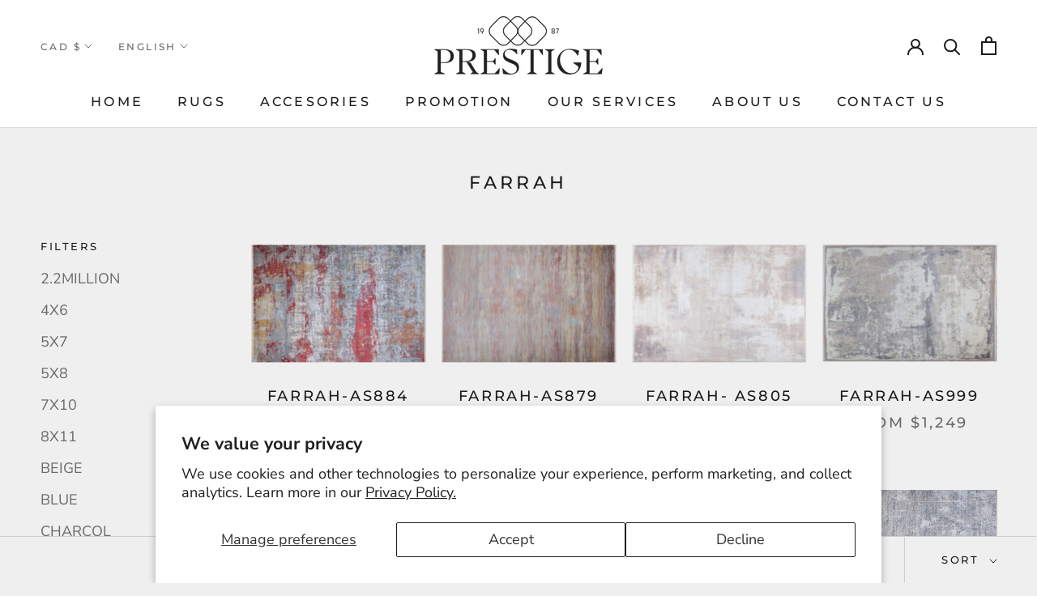

--- FILE ---
content_type: text/html; charset=utf-8
request_url: https://prestigecarpet.ca/collections/la-class
body_size: 44539
content:
<!doctype html>

<html class="no-js" lang="en">
  <head>
    <meta charset="utf-8"> 
    <meta http-equiv="X-UA-Compatible" content="IE=edge,chrome=1">
    <meta name="viewport" content="width=device-width, initial-scale=1.0, height=device-height, minimum-scale=1.0, maximum-scale=1.0">
    <meta name="theme-color" content="">

    <title>
      FARRAH &ndash; prestigecarpet.ca
    </title><link rel="canonical" href="https://prestigecarpet.ca/collections/la-class"><meta property="og:type" content="website">
  <meta property="og:title" content="FARRAH">
  <meta property="og:image" content="http://prestigecarpet.ca/cdn/shop/files/1_d52e952b-b13b-41d6-94ba-052cfaddd533.jpg?v=1689689435">
  <meta property="og:image:secure_url" content="https://prestigecarpet.ca/cdn/shop/files/1_d52e952b-b13b-41d6-94ba-052cfaddd533.jpg?v=1689689435">
  <meta property="og:image:width" content="3366">
  <meta property="og:image:height" content="2263"><meta property="og:url" content="https://prestigecarpet.ca/collections/la-class">
<meta property="og:site_name" content="prestigecarpet.ca"><meta name="twitter:card" content="summary"><meta name="twitter:title" content="FARRAH">
  <meta name="twitter:description" content="">
  <meta name="twitter:image" content="https://prestigecarpet.ca/cdn/shop/files/1_d52e952b-b13b-41d6-94ba-052cfaddd533_600x600_crop_center.jpg?v=1689689435">
    <style>
  @font-face {
  font-family: Montserrat;
  font-weight: 500;
  font-style: normal;
  font-display: fallback;
  src: url("//prestigecarpet.ca/cdn/fonts/montserrat/montserrat_n5.07ef3781d9c78c8b93c98419da7ad4fbeebb6635.woff2") format("woff2"),
       url("//prestigecarpet.ca/cdn/fonts/montserrat/montserrat_n5.adf9b4bd8b0e4f55a0b203cdd84512667e0d5e4d.woff") format("woff");
}

  @font-face {
  font-family: "Nunito Sans";
  font-weight: 400;
  font-style: normal;
  font-display: fallback;
  src: url("//prestigecarpet.ca/cdn/fonts/nunito_sans/nunitosans_n4.0276fe080df0ca4e6a22d9cb55aed3ed5ba6b1da.woff2") format("woff2"),
       url("//prestigecarpet.ca/cdn/fonts/nunito_sans/nunitosans_n4.b4964bee2f5e7fd9c3826447e73afe2baad607b7.woff") format("woff");
}


  @font-face {
  font-family: "Nunito Sans";
  font-weight: 700;
  font-style: normal;
  font-display: fallback;
  src: url("//prestigecarpet.ca/cdn/fonts/nunito_sans/nunitosans_n7.25d963ed46da26098ebeab731e90d8802d989fa5.woff2") format("woff2"),
       url("//prestigecarpet.ca/cdn/fonts/nunito_sans/nunitosans_n7.d32e3219b3d2ec82285d3027bd673efc61a996c8.woff") format("woff");
}

  @font-face {
  font-family: "Nunito Sans";
  font-weight: 400;
  font-style: italic;
  font-display: fallback;
  src: url("//prestigecarpet.ca/cdn/fonts/nunito_sans/nunitosans_i4.6e408730afac1484cf297c30b0e67c86d17fc586.woff2") format("woff2"),
       url("//prestigecarpet.ca/cdn/fonts/nunito_sans/nunitosans_i4.c9b6dcbfa43622b39a5990002775a8381942ae38.woff") format("woff");
}

  @font-face {
  font-family: "Nunito Sans";
  font-weight: 700;
  font-style: italic;
  font-display: fallback;
  src: url("//prestigecarpet.ca/cdn/fonts/nunito_sans/nunitosans_i7.8c1124729eec046a321e2424b2acf328c2c12139.woff2") format("woff2"),
       url("//prestigecarpet.ca/cdn/fonts/nunito_sans/nunitosans_i7.af4cda04357273e0996d21184432bcb14651a64d.woff") format("woff");
}


  :root {
    --heading-font-family : Montserrat, sans-serif;
    --heading-font-weight : 500;
    --heading-font-style  : normal;

    --text-font-family : "Nunito Sans", sans-serif;
    --text-font-weight : 400;
    --text-font-style  : normal;

    --base-text-font-size   : 13px;
    --default-text-font-size: 14px;--background          : #efefef;
    --background-rgb      : 239, 239, 239;
    --light-background    : #ffffff;
    --light-background-rgb: 255, 255, 255;
    --heading-color       : #1c1b1b;
    --text-color          : #1c1b1b;
    --text-color-rgb      : 28, 27, 27;
    --text-color-light    : #6a6a6a;
    --text-color-light-rgb: 106, 106, 106;
    --link-color          : #6a6a6a;
    --link-color-rgb      : 106, 106, 106;
    --border-color        : #cfcfcf;
    --border-color-rgb    : 207, 207, 207;

    --button-background    : #1c1b1b;
    --button-background-rgb: 28, 27, 27;
    --button-text-color    : #ffffff;

    --header-background       : #ffffff;
    --header-heading-color    : #1c1b1b;
    --header-light-text-color : #6a6a6a;
    --header-border-color     : #dddddd;

    --footer-background    : #ffffff;
    --footer-text-color    : #6a6a6a;
    --footer-heading-color : #1c1b1b;
    --footer-border-color  : #e9e9e9;

    --navigation-background      : #1c1b1b;
    --navigation-background-rgb  : 28, 27, 27;
    --navigation-text-color      : #ffffff;
    --navigation-text-color-light: rgba(255, 255, 255, 0.5);
    --navigation-border-color    : rgba(255, 255, 255, 0.25);

    --newsletter-popup-background     : #1c1b1b;
    --newsletter-popup-text-color     : #ffffff;
    --newsletter-popup-text-color-rgb : 255, 255, 255;

    --secondary-elements-background       : #1c1b1b;
    --secondary-elements-background-rgb   : 28, 27, 27;
    --secondary-elements-text-color       : #ffffff;
    --secondary-elements-text-color-light : rgba(255, 255, 255, 0.5);
    --secondary-elements-border-color     : rgba(255, 255, 255, 0.25);

    --product-sale-price-color    : #f94c43;
    --product-sale-price-color-rgb: 249, 76, 67;

    /* Products */

    --horizontal-spacing-four-products-per-row: 20px;
        --horizontal-spacing-two-products-per-row : 20px;

    --vertical-spacing-four-products-per-row: 60px;
        --vertical-spacing-two-products-per-row : 75px;

    /* Animation */
    --drawer-transition-timing: cubic-bezier(0.645, 0.045, 0.355, 1);
    --header-base-height: 80px; /* We set a default for browsers that do not support CSS variables */

    /* Cursors */
    --cursor-zoom-in-svg    : url(//prestigecarpet.ca/cdn/shop/t/2/assets/cursor-zoom-in.svg?v=170532930330058140181611767231);
    --cursor-zoom-in-2x-svg : url(//prestigecarpet.ca/cdn/shop/t/2/assets/cursor-zoom-in-2x.svg?v=56685658183649387561611767231);
  }
</style>

<script>
  // IE11 does not have support for CSS variables, so we have to polyfill them
  if (!(((window || {}).CSS || {}).supports && window.CSS.supports('(--a: 0)'))) {
    const script = document.createElement('script');
    script.type = 'text/javascript';
    script.src = 'https://cdn.jsdelivr.net/npm/css-vars-ponyfill@2';
    script.onload = function() {
      cssVars({});
    };

    document.getElementsByTagName('head')[0].appendChild(script);
  }
</script>

    <script>window.performance && window.performance.mark && window.performance.mark('shopify.content_for_header.start');</script><meta id="shopify-digital-wallet" name="shopify-digital-wallet" content="/53646327985/digital_wallets/dialog">
<link rel="alternate" type="application/atom+xml" title="Feed" href="/collections/la-class.atom" />
<link rel="alternate" hreflang="x-default" href="https://prestigecarpet.ca/collections/la-class">
<link rel="alternate" hreflang="en" href="https://prestigecarpet.ca/collections/la-class">
<link rel="alternate" hreflang="fr" href="https://prestigecarpet.ca/fr/collections/la-class">
<link rel="alternate" type="application/json+oembed" href="https://prestigecarpet.ca/collections/la-class.oembed">
<script async="async" src="/checkouts/internal/preloads.js?locale=en-CA"></script>
<script id="shopify-features" type="application/json">{"accessToken":"b70acb32d10bace9d614f39db64bd54c","betas":["rich-media-storefront-analytics"],"domain":"prestigecarpet.ca","predictiveSearch":true,"shopId":53646327985,"locale":"en"}</script>
<script>var Shopify = Shopify || {};
Shopify.shop = "prestigecarpet-ca.myshopify.com";
Shopify.locale = "en";
Shopify.currency = {"active":"CAD","rate":"1.0"};
Shopify.country = "CA";
Shopify.theme = {"name":"Prestige","id":118817521841,"schema_name":"Prestige","schema_version":"4.13.0","theme_store_id":855,"role":"main"};
Shopify.theme.handle = "null";
Shopify.theme.style = {"id":null,"handle":null};
Shopify.cdnHost = "prestigecarpet.ca/cdn";
Shopify.routes = Shopify.routes || {};
Shopify.routes.root = "/";</script>
<script type="module">!function(o){(o.Shopify=o.Shopify||{}).modules=!0}(window);</script>
<script>!function(o){function n(){var o=[];function n(){o.push(Array.prototype.slice.apply(arguments))}return n.q=o,n}var t=o.Shopify=o.Shopify||{};t.loadFeatures=n(),t.autoloadFeatures=n()}(window);</script>
<script id="shop-js-analytics" type="application/json">{"pageType":"collection"}</script>
<script defer="defer" async type="module" src="//prestigecarpet.ca/cdn/shopifycloud/shop-js/modules/v2/client.init-shop-cart-sync_BdyHc3Nr.en.esm.js"></script>
<script defer="defer" async type="module" src="//prestigecarpet.ca/cdn/shopifycloud/shop-js/modules/v2/chunk.common_Daul8nwZ.esm.js"></script>
<script type="module">
  await import("//prestigecarpet.ca/cdn/shopifycloud/shop-js/modules/v2/client.init-shop-cart-sync_BdyHc3Nr.en.esm.js");
await import("//prestigecarpet.ca/cdn/shopifycloud/shop-js/modules/v2/chunk.common_Daul8nwZ.esm.js");

  window.Shopify.SignInWithShop?.initShopCartSync?.({"fedCMEnabled":true,"windoidEnabled":true});

</script>
<script>(function() {
  var isLoaded = false;
  function asyncLoad() {
    if (isLoaded) return;
    isLoaded = true;
    var urls = ["\/\/cdn.shopify.com\/proxy\/a31035af733eedc7a1766178b2e6b16d6ac2ac7a7017ceddf9031725af43bece\/pdfflipbook.com\/script\/shopify\/?shop=prestigecarpet-ca.myshopify.com\u0026sp-cache-control=cHVibGljLCBtYXgtYWdlPTkwMA"];
    for (var i = 0; i < urls.length; i++) {
      var s = document.createElement('script');
      s.type = 'text/javascript';
      s.async = true;
      s.src = urls[i];
      var x = document.getElementsByTagName('script')[0];
      x.parentNode.insertBefore(s, x);
    }
  };
  if(window.attachEvent) {
    window.attachEvent('onload', asyncLoad);
  } else {
    window.addEventListener('load', asyncLoad, false);
  }
})();</script>
<script id="__st">var __st={"a":53646327985,"offset":-18000,"reqid":"b8cf455d-a739-4f29-aacc-ff6e2fdb9582-1768966268","pageurl":"prestigecarpet.ca\/collections\/la-class","u":"8b41a568a5f6","p":"collection","rtyp":"collection","rid":290456469681};</script>
<script>window.ShopifyPaypalV4VisibilityTracking = true;</script>
<script id="captcha-bootstrap">!function(){'use strict';const t='contact',e='account',n='new_comment',o=[[t,t],['blogs',n],['comments',n],[t,'customer']],c=[[e,'customer_login'],[e,'guest_login'],[e,'recover_customer_password'],[e,'create_customer']],r=t=>t.map((([t,e])=>`form[action*='/${t}']:not([data-nocaptcha='true']) input[name='form_type'][value='${e}']`)).join(','),a=t=>()=>t?[...document.querySelectorAll(t)].map((t=>t.form)):[];function s(){const t=[...o],e=r(t);return a(e)}const i='password',u='form_key',d=['recaptcha-v3-token','g-recaptcha-response','h-captcha-response',i],f=()=>{try{return window.sessionStorage}catch{return}},m='__shopify_v',_=t=>t.elements[u];function p(t,e,n=!1){try{const o=window.sessionStorage,c=JSON.parse(o.getItem(e)),{data:r}=function(t){const{data:e,action:n}=t;return t[m]||n?{data:e,action:n}:{data:t,action:n}}(c);for(const[e,n]of Object.entries(r))t.elements[e]&&(t.elements[e].value=n);n&&o.removeItem(e)}catch(o){console.error('form repopulation failed',{error:o})}}const l='form_type',E='cptcha';function T(t){t.dataset[E]=!0}const w=window,h=w.document,L='Shopify',v='ce_forms',y='captcha';let A=!1;((t,e)=>{const n=(g='f06e6c50-85a8-45c8-87d0-21a2b65856fe',I='https://cdn.shopify.com/shopifycloud/storefront-forms-hcaptcha/ce_storefront_forms_captcha_hcaptcha.v1.5.2.iife.js',D={infoText:'Protected by hCaptcha',privacyText:'Privacy',termsText:'Terms'},(t,e,n)=>{const o=w[L][v],c=o.bindForm;if(c)return c(t,g,e,D).then(n);var r;o.q.push([[t,g,e,D],n]),r=I,A||(h.body.append(Object.assign(h.createElement('script'),{id:'captcha-provider',async:!0,src:r})),A=!0)});var g,I,D;w[L]=w[L]||{},w[L][v]=w[L][v]||{},w[L][v].q=[],w[L][y]=w[L][y]||{},w[L][y].protect=function(t,e){n(t,void 0,e),T(t)},Object.freeze(w[L][y]),function(t,e,n,w,h,L){const[v,y,A,g]=function(t,e,n){const i=e?o:[],u=t?c:[],d=[...i,...u],f=r(d),m=r(i),_=r(d.filter((([t,e])=>n.includes(e))));return[a(f),a(m),a(_),s()]}(w,h,L),I=t=>{const e=t.target;return e instanceof HTMLFormElement?e:e&&e.form},D=t=>v().includes(t);t.addEventListener('submit',(t=>{const e=I(t);if(!e)return;const n=D(e)&&!e.dataset.hcaptchaBound&&!e.dataset.recaptchaBound,o=_(e),c=g().includes(e)&&(!o||!o.value);(n||c)&&t.preventDefault(),c&&!n&&(function(t){try{if(!f())return;!function(t){const e=f();if(!e)return;const n=_(t);if(!n)return;const o=n.value;o&&e.removeItem(o)}(t);const e=Array.from(Array(32),(()=>Math.random().toString(36)[2])).join('');!function(t,e){_(t)||t.append(Object.assign(document.createElement('input'),{type:'hidden',name:u})),t.elements[u].value=e}(t,e),function(t,e){const n=f();if(!n)return;const o=[...t.querySelectorAll(`input[type='${i}']`)].map((({name:t})=>t)),c=[...d,...o],r={};for(const[a,s]of new FormData(t).entries())c.includes(a)||(r[a]=s);n.setItem(e,JSON.stringify({[m]:1,action:t.action,data:r}))}(t,e)}catch(e){console.error('failed to persist form',e)}}(e),e.submit())}));const S=(t,e)=>{t&&!t.dataset[E]&&(n(t,e.some((e=>e===t))),T(t))};for(const o of['focusin','change'])t.addEventListener(o,(t=>{const e=I(t);D(e)&&S(e,y())}));const B=e.get('form_key'),M=e.get(l),P=B&&M;t.addEventListener('DOMContentLoaded',(()=>{const t=y();if(P)for(const e of t)e.elements[l].value===M&&p(e,B);[...new Set([...A(),...v().filter((t=>'true'===t.dataset.shopifyCaptcha))])].forEach((e=>S(e,t)))}))}(h,new URLSearchParams(w.location.search),n,t,e,['guest_login'])})(!0,!0)}();</script>
<script integrity="sha256-4kQ18oKyAcykRKYeNunJcIwy7WH5gtpwJnB7kiuLZ1E=" data-source-attribution="shopify.loadfeatures" defer="defer" src="//prestigecarpet.ca/cdn/shopifycloud/storefront/assets/storefront/load_feature-a0a9edcb.js" crossorigin="anonymous"></script>
<script data-source-attribution="shopify.dynamic_checkout.dynamic.init">var Shopify=Shopify||{};Shopify.PaymentButton=Shopify.PaymentButton||{isStorefrontPortableWallets:!0,init:function(){window.Shopify.PaymentButton.init=function(){};var t=document.createElement("script");t.src="https://prestigecarpet.ca/cdn/shopifycloud/portable-wallets/latest/portable-wallets.en.js",t.type="module",document.head.appendChild(t)}};
</script>
<script data-source-attribution="shopify.dynamic_checkout.buyer_consent">
  function portableWalletsHideBuyerConsent(e){var t=document.getElementById("shopify-buyer-consent"),n=document.getElementById("shopify-subscription-policy-button");t&&n&&(t.classList.add("hidden"),t.setAttribute("aria-hidden","true"),n.removeEventListener("click",e))}function portableWalletsShowBuyerConsent(e){var t=document.getElementById("shopify-buyer-consent"),n=document.getElementById("shopify-subscription-policy-button");t&&n&&(t.classList.remove("hidden"),t.removeAttribute("aria-hidden"),n.addEventListener("click",e))}window.Shopify?.PaymentButton&&(window.Shopify.PaymentButton.hideBuyerConsent=portableWalletsHideBuyerConsent,window.Shopify.PaymentButton.showBuyerConsent=portableWalletsShowBuyerConsent);
</script>
<script data-source-attribution="shopify.dynamic_checkout.cart.bootstrap">document.addEventListener("DOMContentLoaded",(function(){function t(){return document.querySelector("shopify-accelerated-checkout-cart, shopify-accelerated-checkout")}if(t())Shopify.PaymentButton.init();else{new MutationObserver((function(e,n){t()&&(Shopify.PaymentButton.init(),n.disconnect())})).observe(document.body,{childList:!0,subtree:!0})}}));
</script>
<script id='scb4127' type='text/javascript' async='' src='https://prestigecarpet.ca/cdn/shopifycloud/privacy-banner/storefront-banner.js'></script>
<script>window.performance && window.performance.mark && window.performance.mark('shopify.content_for_header.end');</script>

    <link rel="stylesheet" href="//prestigecarpet.ca/cdn/shop/t/2/assets/theme.css?v=68284031840231067501662582296">

    <script>// This allows to expose several variables to the global scope, to be used in scripts
      window.theme = {
        pageType: "collection",
        moneyFormat: "${{amount}}",
        moneyWithCurrencyFormat: "${{amount}} CAD",
        productImageSize: "short",
        searchMode: "product,article",
        showPageTransition: false,
        showElementStaggering: true,
        showImageZooming: true
      };

      window.routes = {
        rootUrl: "\/",
        rootUrlWithoutSlash: '',
        cartUrl: "\/cart",
        cartAddUrl: "\/cart\/add",
        cartChangeUrl: "\/cart\/change",
        searchUrl: "\/search",
        productRecommendationsUrl: "\/recommendations\/products"
      };

      window.languages = {
        cartAddNote: "Add Order Note",
        cartEditNote: "Edit Order Note",
        productImageLoadingError: "This image could not be loaded. Please try to reload the page.",
        productFormAddToCart: "Add to cart",
        productFormUnavailable: "Unavailable",
        productFormSoldOut: "Sold Out",
        shippingEstimatorOneResult: "1 option available:",
        shippingEstimatorMoreResults: "{{count}} options available:",
        shippingEstimatorNoResults: "No shipping could be found"
      };

      window.lazySizesConfig = {
        loadHidden: false,
        hFac: 0.5,
        expFactor: 2,
        ricTimeout: 150,
        lazyClass: 'Image--lazyLoad',
        loadingClass: 'Image--lazyLoading',
        loadedClass: 'Image--lazyLoaded'
      };

      document.documentElement.className = document.documentElement.className.replace('no-js', 'js');
      document.documentElement.style.setProperty('--window-height', window.innerHeight + 'px');

      // We do a quick detection of some features (we could use Modernizr but for so little...)
      (function() {
        document.documentElement.className += ((window.CSS && window.CSS.supports('(position: sticky) or (position: -webkit-sticky)')) ? ' supports-sticky' : ' no-supports-sticky');
        document.documentElement.className += (window.matchMedia('(-moz-touch-enabled: 1), (hover: none)')).matches ? ' no-supports-hover' : ' supports-hover';
      }());
    </script>

    <script src="//prestigecarpet.ca/cdn/shop/t/2/assets/lazysizes.min.js?v=174358363404432586981611767215" async></script><script src="https://polyfill-fastly.net/v3/polyfill.min.js?unknown=polyfill&features=fetch,Element.prototype.closest,Element.prototype.remove,Element.prototype.classList,Array.prototype.includes,Array.prototype.fill,Object.assign,CustomEvent,IntersectionObserver,IntersectionObserverEntry,URL" defer></script>
    <script src="//prestigecarpet.ca/cdn/shop/t/2/assets/libs.min.js?v=26178543184394469741611767215" defer></script>
    <script src="//prestigecarpet.ca/cdn/shop/t/2/assets/theme.min.js?v=159976158040161064131611767218" defer></script>
    <script src="//prestigecarpet.ca/cdn/shop/t/2/assets/custom.js?v=183944157590872491501611767217" defer></script>

    <script>
      (function () {
        window.onpageshow = function() {
          if (window.theme.showPageTransition) {
            var pageTransition = document.querySelector('.PageTransition');

            if (pageTransition) {
              pageTransition.style.visibility = 'visible';
              pageTransition.style.opacity = '0';
            }
          }

          // When the page is loaded from the cache, we have to reload the cart content
          document.documentElement.dispatchEvent(new CustomEvent('cart:refresh', {
            bubbles: true
          }));
        };
      })();
    </script>

    


  <script type="application/ld+json">
  {
    "@context": "http://schema.org",
    "@type": "BreadcrumbList",
  "itemListElement": [{
      "@type": "ListItem",
      "position": 1,
      "name": "Translation missing: en.general.breadcrumb.home",
      "item": "https://prestigecarpet.ca"
    },{
          "@type": "ListItem",
          "position": 2,
          "name": "FARRAH",
          "item": "https://prestigecarpet.ca/collections/la-class"
        }]
  }
  </script>

  <!-- "snippets/weglot_hreftags.liquid" was not rendered, the associated app was uninstalled -->
<!-- "snippets/weglot_switcher.liquid" was not rendered, the associated app was uninstalled -->
<!-- BEGIN app block: shopify://apps/boost-ai-search-filter/blocks/boost-sd-ssr/7fc998ae-a150-4367-bab8-505d8a4503f7 --><script type="text/javascript">"use strict";(()=>{var __typeError=msg=>{throw TypeError(msg)};var __accessCheck=(obj,member,msg)=>member.has(obj)||__typeError("Cannot "+msg);var __privateGet=(obj,member,getter)=>(__accessCheck(obj,member,"read from private field"),getter?getter.call(obj):member.get(obj));var __privateAdd=(obj,member,value)=>member.has(obj)?__typeError("Cannot add the same private member more than once"):member instanceof WeakSet?member.add(obj):member.set(obj,value);var __privateSet=(obj,member,value,setter)=>(__accessCheck(obj,member,"write to private field"),setter?setter.call(obj,value):member.set(obj,value),value);var __privateMethod=(obj,member,method)=>(__accessCheck(obj,member,"access private method"),method);function mergeDeepMutate(target,...sources){if(!target)return target;if(sources.length===0)return target;const isObject=obj=>!!obj&&typeof obj==="object";const isPlainObject=obj=>{if(!isObject(obj))return false;const proto=Object.getPrototypeOf(obj);return proto===Object.prototype||proto===null};for(const source of sources){if(!source)continue;for(const key in source){const sourceValue=source[key];if(!(key in target)){target[key]=sourceValue;continue}const targetValue=target[key];if(Array.isArray(targetValue)&&Array.isArray(sourceValue)){target[key]=targetValue.concat(...sourceValue)}else if(isPlainObject(targetValue)&&isPlainObject(sourceValue)){target[key]=mergeDeepMutate(targetValue,sourceValue)}else{target[key]=sourceValue}}}return target}var _config,_dataObjects,_modules,_cachedModulesByConstructor,_status,_cachedEventListeners,_registryBlockListeners,_readyListeners,_blocks,_Application_instances,extendAppConfigFromModules_fn,extendAppConfigFromGlobalVariables_fn,initializeDataObjects_fn,resetBlocks_fn,loadModuleEventListeners_fn;var Application=class{constructor(config,dataObjects){__privateAdd(this,_Application_instances);__privateAdd(this,_config);__privateAdd(this,_dataObjects);__privateAdd(this,_modules,[]);__privateAdd(this,_cachedModulesByConstructor,new Map);__privateAdd(this,_status,"created");__privateAdd(this,_cachedEventListeners,{});__privateAdd(this,_registryBlockListeners,[]);__privateAdd(this,_readyListeners,[]);this.mode="production";this.logLevel=1;__privateAdd(this,_blocks,{});const boostWidgetIntegration=window.boostWidgetIntegration;__privateSet(this,_config,config||{logLevel:boostWidgetIntegration?.config?.logLevel,env:"production"});this.logLevel=__privateGet(this,_config).logLevel??(this.mode==="production"?2:this.logLevel);if(__privateGet(this,_config).logLevel==null){__privateGet(this,_config).logLevel=this.logLevel}__privateSet(this,_dataObjects,dataObjects||{});this.logger={debug:(...args)=>{if(this.logLevel<=0){console.debug("Boost > [DEBUG] ",...args)}},info:(...args)=>{if(this.logLevel<=1){console.info("Boost > [INFO] ",...args)}},warn:(...args)=>{if(this.logLevel<=2){console.warn("Boost > [WARN] ",...args)}},error:(...args)=>{if(this.logLevel<=3){console.error("Boost > [ERROR] ",...args)}}}}get blocks(){return __privateGet(this,_blocks)}get config(){return __privateGet(this,_config)}get dataObjects(){return __privateGet(this,_dataObjects)}get status(){return __privateGet(this,_status)}get modules(){return __privateGet(this,_modules)}bootstrap(){if(__privateGet(this,_status)==="bootstrapped"){this.logger.warn("Application already bootstrapped");return}if(__privateGet(this,_status)==="started"){this.logger.warn("Application already started");return}__privateMethod(this,_Application_instances,loadModuleEventListeners_fn).call(this);this.dispatchLifecycleEvent({name:"onBeforeAppBootstrap",payload:null});if(__privateGet(this,_config)?.customization?.app?.onBootstrap){__privateGet(this,_config).customization.app.onBootstrap(this)}__privateMethod(this,_Application_instances,extendAppConfigFromModules_fn).call(this);__privateMethod(this,_Application_instances,extendAppConfigFromGlobalVariables_fn).call(this);__privateMethod(this,_Application_instances,initializeDataObjects_fn).call(this);this.assignGlobalVariables();__privateSet(this,_status,"bootstrapped");this.dispatchLifecycleEvent({name:"onAppBootstrap",payload:null})}async initModules(){await Promise.all(__privateGet(this,_modules).map(async module=>{if(!module.shouldInit()){this.logger.info("Module not initialized",module.constructor.name,"shouldInit returned false");return}module.onBeforeModuleInit?.();this.dispatchLifecycleEvent({name:"onBeforeModuleInit",payload:{module}});this.logger.info(`Initializing ${module.constructor.name} module`);try{await module.init();this.dispatchLifecycleEvent({name:"onModuleInit",payload:{module}})}catch(error){this.logger.error(`Error initializing module ${module.constructor.name}:`,error);this.dispatchLifecycleEvent({name:"onModuleError",payload:{module,error:error instanceof Error?error:new Error(String(error))}})}}))}getModule(constructor){const module=__privateGet(this,_cachedModulesByConstructor).get(constructor);if(module&&!module.shouldInit()){return void 0}return module}getModuleByName(name){const module=__privateGet(this,_modules).find(mod=>{const ModuleClass=mod.constructor;return ModuleClass.moduleName===name});if(module&&!module.shouldInit()){return void 0}return module}registerBlock(block){if(!block.id){this.logger.error("Block id is required");return}const blockId=block.id;if(__privateGet(this,_blocks)[blockId]){this.logger.error(`Block with id ${blockId} already exists`);return}__privateGet(this,_blocks)[blockId]=block;if(window.boostWidgetIntegration.blocks){window.boostWidgetIntegration.blocks[blockId]=block}this.dispatchLifecycleEvent({name:"onRegisterBlock",payload:{block}});__privateGet(this,_registryBlockListeners).forEach(listener=>{try{listener(block)}catch(error){this.logger.error("Error in registry block listener:",error)}})}addRegistryBlockListener(listener){__privateGet(this,_registryBlockListeners).push(listener);Object.values(__privateGet(this,_blocks)).forEach(block=>{try{listener(block)}catch(error){this.logger.error("Error in registry block listener for existing block:",error)}})}removeRegistryBlockListener(listener){const index=__privateGet(this,_registryBlockListeners).indexOf(listener);if(index>-1){__privateGet(this,_registryBlockListeners).splice(index,1)}}onReady(handler){if(__privateGet(this,_status)==="started"){try{handler()}catch(error){this.logger.error("Error in ready handler:",error)}}else{__privateGet(this,_readyListeners).push(handler)}}assignGlobalVariables(){if(!window.boostWidgetIntegration){window.boostWidgetIntegration={}}Object.assign(window.boostWidgetIntegration,{TAEApp:this,config:this.config,dataObjects:__privateGet(this,_dataObjects),blocks:this.blocks})}async start(){this.logger.info("Application starting");this.bootstrap();this.dispatchLifecycleEvent({name:"onBeforeAppStart",payload:null});await this.initModules();__privateSet(this,_status,"started");this.dispatchLifecycleEvent({name:"onAppStart",payload:null});__privateGet(this,_readyListeners).forEach(listener=>{try{listener()}catch(error){this.logger.error("Error in ready listener:",error)}});if(__privateGet(this,_config)?.customization?.app?.onStart){__privateGet(this,_config).customization.app.onStart(this)}}destroy(){if(__privateGet(this,_status)!=="started"){this.logger.warn("Application not started yet");return}__privateGet(this,_modules).forEach(module=>{this.dispatchLifecycleEvent({name:"onModuleDestroy",payload:{module}});module.destroy()});__privateSet(this,_modules,[]);__privateMethod(this,_Application_instances,resetBlocks_fn).call(this);__privateSet(this,_status,"destroyed");this.dispatchLifecycleEvent({name:"onAppDestroy",payload:null})}setLogLevel(level){this.logLevel=level;this.updateConfig({logLevel:level})}loadModule(ModuleConstructor){if(!ModuleConstructor){return this}const app=this;const moduleInstance=new ModuleConstructor(app);if(__privateGet(app,_cachedModulesByConstructor).has(ModuleConstructor)){this.logger.warn(`Module ${ModuleConstructor.name} already loaded`);return app}__privateGet(this,_modules).push(moduleInstance);__privateGet(this,_cachedModulesByConstructor).set(ModuleConstructor,moduleInstance);this.logger.info(`Module ${ModuleConstructor.name} already loaded`);return app}updateConfig(newConfig){if(typeof newConfig==="function"){__privateSet(this,_config,newConfig(__privateGet(this,_config)))}else{mergeDeepMutate(__privateGet(this,_config),newConfig)}return this.config}dispatchLifecycleEvent(event){switch(event.name){case"onBeforeAppBootstrap":this.triggerEvent("onBeforeAppBootstrap",event);break;case"onAppBootstrap":this.logger.info("Application bootstrapped");this.triggerEvent("onAppBootstrap",event);break;case"onBeforeModuleInit":this.triggerEvent("onBeforeModuleInit",event);break;case"onModuleInit":this.logger.info(`Module ${event.payload.module.constructor.name} initialized`);this.triggerEvent("onModuleInit",event);break;case"onModuleDestroy":this.logger.info(`Module ${event.payload.module.constructor.name} destroyed`);this.triggerEvent("onModuleDestroy",event);break;case"onBeforeAppStart":this.triggerEvent("onBeforeAppStart",event);break;case"onAppStart":this.logger.info("Application started");this.triggerEvent("onAppStart",event);break;case"onAppDestroy":this.logger.info("Application destroyed");this.triggerEvent("onAppDestroy",event);break;case"onAppError":this.logger.error("Application error",event.payload.error);this.triggerEvent("onAppError",event);break;case"onModuleError":this.logger.error("Module error",event.payload.module.constructor.name,event.payload.error);this.triggerEvent("onModuleError",event);break;case"onRegisterBlock":this.logger.info(`Block registered with id: ${event.payload.block.id}`);this.triggerEvent("onRegisterBlock",event);break;default:this.logger.warn("Unknown lifecycle event",event);break}}triggerEvent(eventName,event){const eventListeners=__privateGet(this,_cachedEventListeners)[eventName];if(eventListeners){eventListeners.forEach(listener=>{try{if(eventName==="onRegisterBlock"&&event.payload&&"block"in event.payload){listener(event.payload.block)}else{listener(event)}}catch(error){this.logger.error(`Error in event listener for ${eventName}:`,error,"Event data:",event)}})}}};_config=new WeakMap;_dataObjects=new WeakMap;_modules=new WeakMap;_cachedModulesByConstructor=new WeakMap;_status=new WeakMap;_cachedEventListeners=new WeakMap;_registryBlockListeners=new WeakMap;_readyListeners=new WeakMap;_blocks=new WeakMap;_Application_instances=new WeakSet;extendAppConfigFromModules_fn=function(){__privateGet(this,_modules).forEach(module=>{const extendAppConfig=module.extendAppConfig;if(extendAppConfig){mergeDeepMutate(__privateGet(this,_config),extendAppConfig)}})};extendAppConfigFromGlobalVariables_fn=function(){const initializedGlobalConfig=window.boostWidgetIntegration?.config;if(initializedGlobalConfig){mergeDeepMutate(__privateGet(this,_config),initializedGlobalConfig)}};initializeDataObjects_fn=function(){__privateGet(this,_modules).forEach(module=>{const dataObject=module.dataObject;if(dataObject){mergeDeepMutate(__privateGet(this,_dataObjects),dataObject)}})};resetBlocks_fn=function(){this.logger.info("Resetting all blocks");__privateSet(this,_blocks,{})};loadModuleEventListeners_fn=function(){__privateSet(this,_cachedEventListeners,{});const eventNames=["onBeforeAppBootstrap","onAppBootstrap","onModuleInit","onModuleDestroy","onBeforeAppStart","onAppStart","onAppDestroy","onAppError","onModuleError","onRegisterBlock"];__privateGet(this,_modules).forEach(module=>{eventNames.forEach(eventName=>{const eventListener=(...args)=>{if(this.status==="bootstrapped"||this.status==="started"){if(!module.shouldInit())return}return module[eventName]?.(...args)};if(typeof eventListener==="function"){if(!__privateGet(this,_cachedEventListeners)[eventName]){__privateGet(this,_cachedEventListeners)[eventName]=[]}if(eventName==="onRegisterBlock"){__privateGet(this,_cachedEventListeners)[eventName]?.push((block=>{eventListener.call(module,block)}))}else{__privateGet(this,_cachedEventListeners)[eventName]?.push(eventListener.bind(module))}}})})};var _app;var Module=class{constructor(app){__privateAdd(this,_app);__privateSet(this,_app,app)}shouldInit(){return true}destroy(){__privateSet(this,_app,void 0)}init(){}get app(){if(!__privateGet(this,_app)){throw new Error("Module not initialized")}return Object.freeze(__privateGet(this,_app))}get extendAppConfig(){return{}}get dataObject(){return{}}};_app=new WeakMap;var _boostTAEApp;var BoostTAEAppModule=class extends Module{constructor(){super(...arguments);__privateAdd(this,_boostTAEApp,null)}get TAEApp(){const boostTAE=getBoostTAE();if(!boostTAE){throw new Error("Boost TAE is not initialized")}__privateSet(this,_boostTAEApp,boostTAE);return __privateGet(this,_boostTAEApp)}get TAEAppConfig(){return this.TAEApp.config}get TAEAppDataObjects(){return this.TAEApp.dataObjects}};_boostTAEApp=new WeakMap;var AdditionalElement=class extends BoostTAEAppModule{get extendAppConfig(){return {additionalElementSettings:Object.assign(
        {
          
        }, {"customSortingList":"relevance|best-selling|manual|title-ascending|title-descending|price-ascending|price-descending|created-ascending|created-descending"})};}};AdditionalElement.moduleName="AdditionalElement";function getShortenToFullParamMap(){const shortenUrlParamList=getBoostTAE().config?.filterSettings?.shortenUrlParamList;const map={};if(!Array.isArray(shortenUrlParamList)){return map}shortenUrlParamList.forEach(item=>{if(typeof item!=="string")return;const idx=item.lastIndexOf(":");if(idx===-1)return;const full=item.slice(0,idx).trim();const short=item.slice(idx+1).trim();if(full.length>0&&short.length>0){map[short]=full}});return map}function generateUUID(){return "xxxxxxxx-xxxx-xxxx-xxxx-xxxxxxxxxxxx".replace(/[x]/g,function(){const r=Math.random()*16|0;return r.toString(16)});}function getQueryParamByKey(key){const urlParams=new URLSearchParams(window.location.search);return urlParams.get(key)}function convertValueRequestStockStatus(v){if(typeof v==="string"){if(v==="out-of-stock")return false;return true}if(Array.isArray(v)){return v.map(_v=>{if(_v==="out-of-stock"){return false}return true})}return false}function isMobileWidth(){return window.innerWidth<576}function isTabletPortraitMaxWidth(){return window.innerWidth<991}function detectDeviceByWidth(){let result="";if(isMobileWidth()){result+="mobile|"}else{result=result.replace("mobile|","")}if(isTabletPortraitMaxWidth()){result+="tablet_portrait_max"}else{result=result.replace("tablet_portrait_max","")}return result}function getSortBy(){const{generalSettings:{collection_id=0,page="collection",default_sort_by:defaultSortBy}={},additionalElementSettings:{default_sort_order:defaultSortOrder={},customSortingList}={}}=getBoostTAE().config;const defaultSortingList=["relevance","best-selling","manual","title-ascending","title-descending","price-ascending","price-descending","created-ascending","created-descending"];const sortQueryKey=getQueryParamByKey("sort");const sortingList=customSortingList?customSortingList.split("|"):defaultSortingList;if(sortQueryKey&&sortingList.includes(sortQueryKey))return sortQueryKey;const searchPage=page==="search";const collectionPage=page==="collection";if(searchPage)sortingList.splice(sortingList.indexOf("manual"),1);const{all,search}=defaultSortOrder;if(collectionPage){if(collection_id in defaultSortOrder){return defaultSortOrder[collection_id]}else if(all){return all}else if(defaultSortBy){return defaultSortBy}}else if(searchPage){return search||"relevance"}return""}var addParamsLocale=(params={})=>{params.return_all_currency_fields=false;return{...params,currency_rate:window.Shopify?.currency?.rate,currency:window.Shopify?.currency?.active,country:window.Shopify?.country}};var getLocalStorage=key=>{try{const value=localStorage.getItem(key);if(value)return JSON.parse(value);return null}catch{return null}};var setLocalStorage=(key,value)=>{try{localStorage.setItem(key,JSON.stringify(value))}catch(error){getBoostTAE().logger.error("Error setLocalStorage",error)}};var removeLocalStorage=key=>{try{localStorage.removeItem(key)}catch(error){getBoostTAE().logger.error("Error removeLocalStorage",error)}};function roundToNearest50(num){const remainder=num%50;if(remainder>25){return num+(50-remainder)}else{return num-remainder}}function lazyLoadImages(dom){if(!dom)return;const lazyImages=dom.querySelectorAll(".boost-sd__product-image-img[loading='lazy']");lazyImages.forEach(function(img){inViewPortHandler(img.parentElement,element=>{const imgElement=element.querySelector(".boost-sd__product-image-img[loading='lazy']");if(imgElement){imgElement.removeAttribute("loading")}})})}function inViewPortHandler(elements,callback){const observer=new IntersectionObserver(function intersectionObserverCallback(entries,observer2){entries.forEach(function(entry){if(entry.isIntersecting){callback(entry.target);observer2.unobserve(entry.target)}})});if(Array.isArray(elements)){elements.forEach(element=>observer.observe(element))}else{observer.observe(elements)}}var isBadUrl=url=>{try{if(!url){url=getWindowLocation().search}const urlString=typeof url==="string"?url:url.toString();const urlParams=decodeURIComponent(urlString).split("&");let isXSSUrl=false;if(urlParams.length>0){for(let i=0;i<urlParams.length;i++){const param=urlParams[i];isXSSUrl=isBadSearchTerm(param);if(isXSSUrl)break}}return isXSSUrl}catch{return true}};var getWindowLocation=()=>{const href=window.location.href;const escapedHref=href.replace(/%3C/g,"&lt;").replace(/%3E/g,"&gt;");const rebuildHrefArr=[];for(let i=0;i<escapedHref.length;i++){rebuildHrefArr.push(escapedHref.charAt(i))}const rebuildHref=rebuildHrefArr.join("").split("&lt;").join("%3C").split("&gt;").join("%3E");let rebuildSearch="";const hrefWithoutHash=rebuildHref.replace(/#.*$/,"");if(hrefWithoutHash.split("?").length>1){rebuildSearch=hrefWithoutHash.split("?")[1];if(rebuildSearch.length>0){rebuildSearch="?"+rebuildSearch}}return{pathname:window.location.pathname,href:rebuildHref,search:rebuildSearch}};var isBadSearchTerm=term=>{if(typeof term=="string"){term=term.toLowerCase();const domEvents=["img src","script","alert","onabort","popstate","afterprint","beforeprint","beforeunload","blur","canplay","canplaythrough","change","click","contextmenu","copy","cut","dblclick","drag","dragend","dragenter","dragleave","dragover","dragstart","drop","durationchange","ended","error","focus","focusin","focusout","fullscreenchange","fullscreenerror","hashchange","input","invalid","keydown","keypress","keyup","load","loadeddata","loadedmetadata","loadstart","mousedown","mouseenter","mouseleave","mousemove","mouseover","mouseout","mouseout","mouseup","offline","online","pagehide","pageshow","paste","pause","play","playing","progress","ratechange","resize","reset","scroll","search","seeked","seeking","select","show","stalled","submit","suspend","timeupdate","toggle","touchcancel","touchend","touchmove","touchstart","unload","volumechange","waiting","wheel"];const potentialEventRegex=new RegExp(domEvents.join("=|on"));const countOpenTag=(term.match(/</g)||[]).length;const countCloseTag=(term.match(/>/g)||[]).length;const isAlert=(term.match(/alert\(/g)||[]).length;const isConsoleLog=(term.match(/console\.log\(/g)||[]).length;const isExecCommand=(term.match(/execCommand/g)||[]).length;const isCookie=(term.match(/document\.cookie/g)||[]).length;const isJavascript=(term.match(/j.*a.*v.*a.*s.*c.*r.*i.*p.*t/g)||[]).length;const isPotentialEvent=potentialEventRegex.test(term);if(countOpenTag>0&&countCloseTag>0||countOpenTag>1||countCloseTag>1||isAlert||isConsoleLog||isExecCommand||isCookie||isJavascript||isPotentialEvent){return true}}return false};var isCollectionPage=()=>{return getBoostTAE().config.generalSettings?.page==="collection"};var isSearchPage=()=>{return getBoostTAE().config.generalSettings?.page==="search"};var isCartPage=()=>{return getBoostTAE().config.generalSettings?.page==="cart"};var isProductPage=()=>{return getBoostTAE().config.generalSettings?.page==="product"};var isHomePage=()=>{return getBoostTAE().config.generalSettings?.page==="index"};var isVendorPage=()=>{return window.location.pathname.indexOf("/collections/vendors")>-1};var getCurrentPage=()=>{let currentPage="";switch(true){case isCollectionPage():currentPage="collection_page";break;case isSearchPage():currentPage="search_page";break;case isProductPage():currentPage="product_page";break;case isCartPage():currentPage="cart_page";break;case isHomePage():currentPage="home_page";break;default:break}return currentPage};var checkExistFilterOptionParam=()=>{const queryParams=new URLSearchParams(window.location.search);const shortenToFullMap=getShortenToFullParamMap();const hasShortenMap=Object.keys(shortenToFullMap).length>0;for(const[key]of queryParams.entries()){if(key.indexOf("pf_")>-1){return true}if(hasShortenMap&&shortenToFullMap[key]){return true}}return false};function getCustomerId(){return window?.__st?.cid||window?.meta?.page?.customerId||window?.ShopifyAnalytics?.meta?.page?.customerId||window?.ShopifyAnalytics?.lib?.user?.()?.traits()?.uniqToken}function isShopifyTypePage(){return window.location.pathname.indexOf("/collections/types")>-1}var _Analytics=class _Analytics extends BoostTAEAppModule{saveRequestId(type,request_id,bundles=[]){const requestIds=getLocalStorage(_Analytics.STORAGE_KEY_PRE_REQUEST_IDS)||{};requestIds[type]=request_id;if(Array.isArray(bundles)){bundles?.forEach(bundle=>{let placement="";switch(type){case"search":placement=_Analytics.KEY_PLACEMENT_BY_TYPE.search_page;break;case"suggest":placement=_Analytics.KEY_PLACEMENT_BY_TYPE.search_page;break;case"product_page_bundle":placement=_Analytics.KEY_PLACEMENT_BY_TYPE.product_page;break;default:break}requestIds[`${bundle.widgetId||""}_${placement}`]=request_id})}setLocalStorage(_Analytics.STORAGE_KEY_PRE_REQUEST_IDS,requestIds)}savePreAction(type){setLocalStorage(_Analytics.STORAGE_KEY_PRE_ACTION,type)}};_Analytics.moduleName="Analytics";_Analytics.STORAGE_KEY_PRE_REQUEST_IDS="boostSdPreRequestIds";_Analytics.STORAGE_KEY_PRE_ACTION="boostSdPreAction";_Analytics.KEY_PLACEMENT_BY_TYPE={product_page:"product_page",search_page:"search_page",instant_search:"instant_search"};var Analytics=_Analytics;var AppSettings=class extends BoostTAEAppModule{get extendAppConfig(){return {cdn:"https://cdn.boostcommerce.io",bundleUrl:"https://services.mybcapps.com/bc-sf-filter/bundles",productUrl:"https://services.mybcapps.com/bc-sf-filter/products",subscriptionUrl:"https://services.mybcapps.com/bc-sf-filter/subscribe-b2s",taeSettings:window.boostWidgetIntegration?.taeSettings||{instantSearch:{enabled:false}},generalSettings:Object.assign(
  {preview_mode:false,preview_path:"",page:"collection",custom_js_asset_url:"",custom_css_asset_url:"",collection_id: 290456469681,collection_handle:"la-class",collection_product_count: 14,...
            {
              
                collection_count: 14,
              
              
            },collection_tags: null,current_tags: null,default_sort_by:"best-selling",swatch_extension:"png",no_image_url:"https://cdn.shopify.com/extensions/019b35a9-9a18-7934-9190-6624dad1621c/boost-fe-202/assets/boost-pfs-no-image.jpg",search_term:"",template:"collection",currencies:["CAD","EUR","GBP","USD"],current_currency:"CAD",published_locales:{...
                {"en":true,"fr":false}
              },current_locale:"en"},
  {}
),translation:{},...
        {
          
          
          
            translation: {"productFilter":"Product filter","refine":"Refine By","refineMobile":"Refine By","refineMobileCollapse":"Hide Filter","clear":"Clear","clearAll":"Clear All","viewMore":"View More","viewLess":"View Less","apply":"Apply","applyAll":"Apply All","close":"Close","back":"Back","showLimit":"Show","collectionAll":"All","under":"Under","above":"Above","ratingStar":"Star","ratingStars":"Stars","ratingUp":"& Up","showResult":"Show result","searchOptions":"Search Options","inCollectionSearch":"Search for products in this collection","loadPreviousPage":"Load Previous Page","loadMore":"Load more {{ amountProduct }} Products","loadMoreTotal":"{{ from }} - {{ to }} of {{ total }} Products","search":{"generalTitle":"General Title (when no search term)","resultHeader":"Search results for \"{{ terms }}\"","resultNumber":"Showing {{ count }} results for \"{{ terms }}\"","seeAllProducts":"See all products","resultEmpty":"Sorry, nothing matched \"{{ terms }}\". Check out other items in our store.","resultEmptyWithSuggestion":"Sorry, nothing matched \"{{ terms }}\". Check out these items instead?","searchTotalResult":"Showing {{ count }} result","searchTotalResults":"Showing {{ count }} results","searchPanelProduct":"Products","searchPanelCollection":"Collections","searchPanelPage":"Blogs & Pages","noSearchResultSearchTermLabel":"Popular searches","noSearchResultProductsLabel":"Trending products","searchBoxOnclickRecentSearchLabel":"Recent searches","searchBoxOnclickSearchTermLabel":"Popular searches","searchBoxOnclickProductsLabel":"Trending products"},"suggestion":{"viewAll":"View all {{ count }} products","didYouMean":"Did you mean: {{ terms }}?","searchBoxPlaceholder":"Search","suggestQuery":"Show {{ count }} results for {{ terms }}","instantSearchSuggestionsLabel":"Popular suggestions","instantSearchCollectionsLabel":"Collections","instantSearchProductsLabel":"Products","instantSearchPagesLabel":"Pages","searchBoxOnclickRecentSearchLabel":"Recent searches","searchBoxOnclickSearchTermLabel":"Popular searches","searchBoxOnclickProductsLabel":"Trending products","noSearchResultSearchTermLabel":"Popular searches","noSearchResultProductsLabel":"Trending products"},"error":{"noFilterResult":"Sorry, no products matched your selection","noSearchResult":"Sorry, no products matched the keyword","noProducts":"No products found in this collection","noSuggestionResult":"Sorry, nothing found for \"{{ terms }}\".","noSuggestionProducts":"Sorry, nothing found for \"{{ terms }}\"."},"recommendation":{"cartpage-507126":"Similar Products","cartpage-610077":"Still interested in this?","productpage-334453":"Frequently Bought Together","productpage-537830":"Recently viewed","collectionpage-813875":"Most Popular Products","collectionpage-828257":"Just dropped","homepage-227600":"Best Sellers","homepage-182348":"Just dropped"},"productItem":{},"quickView":{},"cart":{},"recentlyViewed":{"recentProductHeading":"Recently Viewed Products"},"mostPopular":{"popularProductsHeading":"Popular Products"},"perpage":{},"productCount":{},"pagination":{},"sortingList":{"relevance":"Relevance","best-selling":"Best selling","manual":"Manual","title-ascending":"Title ascending","title-descending":"Title descending","price-ascending":"Price ascending","price-descending":"Price descending","created-ascending":"Created ascending","created-descending":"Created descending"},"collectionHeader":{},"breadcrumb":{},"sliderProduct":{},"filterOptions":{"filterOption|AQBWcONTI|pf_v_vendor":"Vendor","filterOption|AQBWcONTI|pf_pt_product_type":"Product Type","filterOption|AQBWcONTI|pf_p_price":"Price","filterOption|RWYjZt_BGP|pf_v_vendor":"Vendor","filterOption|RWYjZt_BGP|pf_pt_product_type":"Product Type","filterOption|RWYjZt_BGP|pf_p_price":"Price"},"predictiveBundle":{}},
          
        }
      };}};AppSettings.moduleName="AppSettings";var AssetFilesLoader=class extends BoostTAEAppModule{onAppStart(){this.loadAssetFiles();this.assetLoadingPromise("themeCSS").then(()=>{this.TAEApp.updateConfig({themeCssLoaded:true})});this.assetLoadingPromise("settingsCSS").then(()=>{this.TAEApp.updateConfig({settingsCSSLoaded:true})})}loadAssetFiles(){this.loadThemeCSS();this.loadSettingsCSS();this.loadMainScript();this.loadRTLCSS();this.loadCustomizedCSSAndScript()}loadCustomizedCSSAndScript(){const{assetFilesLoader,templateMetadata}=this.TAEAppConfig;const themeCSSLinkElement=assetFilesLoader.themeCSS.element;const settingCSSLinkElement=assetFilesLoader.settingsCSS.element;const loadResources=()=>{if(this.TAEAppConfig.assetFilesLoader.themeCSS.status!=="loaded"||this.TAEAppConfig.assetFilesLoader.settingsCSS.status!=="loaded")return;if(templateMetadata?.customizeCssUrl){this.loadCSSFile("customizedCSS")}if(templateMetadata?.customizeJsUrl){this.loadScript("customizedScript")}};themeCSSLinkElement?.addEventListener("load",loadResources);settingCSSLinkElement?.addEventListener("load",loadResources)}loadSettingsCSS(){const result=this.loadCSSFile("settingsCSS");return result}loadThemeCSS(){const result=this.loadCSSFile("themeCSS");return result}loadRTLCSS(){const rtlDetected=document.documentElement.getAttribute("dir")==="rtl";if(rtlDetected){const result=this.loadCSSFile("rtlCSS");return result}}loadMainScript(){const result=this.loadScript("mainScript");return result}loadResourceByName(name,options){if(this.TAEAppConfig.assetFilesLoader[name].element)return;const assetsState=this.TAEAppConfig.assetFilesLoader[name];const resourceType=options?.resourceType||assetsState.type;const inStagingEnv=this.TAEAppConfig.env==="staging";let url=options?.url||assetsState.url;if(!url){switch(name){case"themeCSS":url=this.TAEAppConfig.templateMetadata?.themeCssUrl||this.TAEAppConfig.fallback?.themeCssUrl;if(inStagingEnv){url+=`?v=${Date.now()}`}break;case"settingsCSS":url=this.TAEAppConfig.templateMetadata?.settingsCssUrl||this.TAEAppConfig.fallback?.settingsCssUrl;break;case"rtlCSS":{const{themeCSS}=this.TAEAppConfig.assetFilesLoader;if(themeCSS.url){const themeCssUrl=new URL(themeCSS.url);const themeCssPathWithoutFilename=themeCssUrl.pathname.split("/").slice(0,-1).join("/");const rtlCssPath=themeCssPathWithoutFilename+"/rtl.css";url=new URL(rtlCssPath,themeCssUrl.origin).href;if(inStagingEnv){url+=`?v=${Date.now()}`}}break}case"mainScript":url=`${this.TAEAppConfig.cdn}/${"widget-integration"}/${inStagingEnv?"staging":this.TAEAppConfig.templateMetadata?.themeLibVersion}/${"bc-widget-integration.js"}`;if(inStagingEnv){url+=`?v=${Date.now()}`}break;case"customizedCSS":url=this.TAEAppConfig.templateMetadata?.customizeCssUrl;break;case"customizedScript":url=this.TAEAppConfig.templateMetadata?.customizeJsUrl;break}}if(!url)return;if(resourceType==="stylesheet"){const link=document.createElement("link");link.rel="stylesheet";link.type="text/css";link.media="all";link.href=url;document.head.appendChild(link);this.TAEApp.updateConfig({assetFilesLoader:{[name]:{element:link,status:"loading",url}}});link.onload=()=>{this.TAEApp.updateConfig({assetFilesLoader:{[name]:{element:link,status:"loaded",url}}})};link.onerror=()=>{this.TAEApp.updateConfig({assetFilesLoader:{[name]:{element:link,status:"error",url}}})}}else if(resourceType==="script"){const script=document.createElement("script");script.src=url;const strategy=options?.strategy;if(strategy==="async"){script.async=true}else if(strategy==="defer"){script.defer=true}if(assetsState.module){script.type="module"}if(strategy==="async"||strategy==="defer"){const link=document.createElement("link");link.rel="preload";link.as="script";link.href=url;document.head?.appendChild(link)}document.head.appendChild(script);this.TAEApp.updateConfig({assetFilesLoader:{[name]:{element:script,status:"loading",url}}});script.onload=()=>{this.TAEApp.updateConfig({assetFilesLoader:{[name]:{element:script,status:"loaded",url}}})};script.onerror=()=>{this.TAEApp.updateConfig({assetFilesLoader:{[name]:{element:script,status:"error",url}}})};script.onprogress=()=>{this.TAEApp.updateConfig({assetFilesLoader:{[name]:{element:script,status:"loading",url}}})}}}loadCSSFile(name,url){return this.loadResourceByName(name,{url,resourceType:"stylesheet"})}loadScript(name,url,strategy){return this.loadResourceByName(name,{strategy,url,resourceType:"script"})}assetLoadingPromise(name,timeout=5e3){return new Promise((resolve,reject)=>{let timeoutNumber=null;const{assetFilesLoader}=this.TAEAppConfig;const asset=assetFilesLoader[name];if(asset.status==="loaded"){return resolve(true)}if(!asset.element){this.loadResourceByName(name)}const assetElement=this.TAEAppConfig.assetFilesLoader[name]?.element;if(!assetElement){this.TAEApp.logger.warn(`Asset ${name} not foumd`);return resolve(false)}assetElement?.addEventListener("load",()=>{if(timeoutNumber)clearTimeout(timeoutNumber);resolve(true)});assetElement?.addEventListener("error",()=>{if(timeoutNumber)clearTimeout(timeoutNumber);reject(new Error(`Failed to load asset ${name}`))});timeoutNumber=setTimeout(()=>{reject(new Error(`Timeout loading asset ${name}`))},timeout)})}get extendAppConfig(){return{themeCssLoaded:false,settingsCSSLoaded:false,assetFilesLoader:{themeCSS:{type:"stylesheet",element:null,status:"not-initialized",url:null},settingsCSS:{type:"stylesheet",element:null,status:"not-initialized",url:null},rtlCSS:{type:"stylesheet",element:null,status:"not-initialized",url:null},customizedCSS:{type:"stylesheet",element:null,status:"not-initialized",url:null},mainScript:{type:"script",element:null,status:"not-initialized",url:null},customizedScript:{type:"script",element:null,status:"not-initialized",url:null}}}}};AssetFilesLoader.moduleName="AssetFilesLoader";var B2B=class extends BoostTAEAppModule{setQueryParams(urlParams){const{b2b}=this.TAEAppConfig;if(!b2b.enabled)return;urlParams.set("company_location_id",`${b2b.current_company_id}_${b2b.current_location_id}`);const shopifyCurrencySettings=window.Shopify?.currency;if(shopifyCurrencySettings){urlParams.set("currency",shopifyCurrencySettings.active);urlParams.set("currency_rate",shopifyCurrencySettings.rate.toString())}}get extendAppConfig(){return {b2b:Object.assign({enabled:false}, 
        {
          
        }
        )};}};B2B.moduleName="B2B";var _Fallback=class _Fallback extends BoostTAEAppModule{get extendAppConfig(){return{fallback:{containerElement:".boost-sd__filter-product-list",themeCssUrl:"https://cdn.boostcommerce.io/widget-integration/theme/default/1.0.1/main.css",settingsCssUrl:"https://boost-cdn-staging.bc-solutions.net/widget-integration/theme/default/staging/default-settings.css"}}}dispatchEvent(){const enableEvent=new CustomEvent(_Fallback.EVENT_NAME);window.dispatchEvent(enableEvent)}async loadFallbackSectionFromShopify(payload){return fetch(payload.url||`${window.location.origin}/?section_id=${payload.sectionName}`).catch(error=>{this.TAEApp.logger.error("Error loading fallback section from Shopify:",error);throw error}).then(res=>res.text())}get containerElement(){const{containerElement}=this.TAEAppConfig.fallback;if(containerElement instanceof HTMLElement){return containerElement}return document.querySelector(containerElement)}async loadFilterProductFallback(){const{fallback,cdn="https://boost-cdn-prod.bc-solutions.net",templateMetadata}=this.TAEAppConfig;const customizedFallbackSettings=fallback?.customizedTemplate||templateMetadata.customizedFallback;if(customizedFallbackSettings){const{source,templateName,templateURL}=customizedFallbackSettings;switch(source){case"Shopify":{if(!templateName&&!templateURL){this.TAEApp.logger.warn("Both templateName and templateURL are undefined");return}const html=await this.loadFallbackSectionFromShopify({sectionName:templateName,url:templateURL});const container=this.containerElement;if(!container){this.TAEApp.logger.warn("Container element not found for fallback template");return}container.innerHTML=html;this.dispatchEvent();return}default:this.TAEApp.logger.warn(`Unsupported source for customized template: ${source}`);return}}const script=document.createElement("script");script.src=`${cdn}/fallback-theme/1.0.12/boost-sd-fallback-theme.js`;script.defer=true;script.onload=()=>{this.dispatchEvent()};document.body.appendChild(script)}};_Fallback.moduleName="Fallback";_Fallback.EVENT_NAME="boost-sd-enable-product-filter-fallback";var Fallback=_Fallback;var SimplifiedIntegration=class extends BoostTAEAppModule{constructor(){super(...arguments);this.ensurePlaceholder=()=>{const{simplifiedIntegration:{enabled,selectedSelector}}=this.TAEAppConfig;if(enabled&&!!selectedSelector){const container=document.querySelector(selectedSelector);this.TAEApp.logger.info(`Placeholder container found: `,container);if(container&&container instanceof HTMLElement){this.renderPlaceholder(container);this.collectionFilterModule?.initBlock()}else{this.TAEApp.logger.error(`Placeholder container not found: ${selectedSelector}. Please update the selector in Boost's app embed`)}}else if(!this.oldldSICollectionFilterContainerDetected()){this.backwardCompatibilityModule?.legacyUpdateAppStatus("ready")}}}get collectionFilterModule(){return this.TAEApp.getModule(CollectionFilter)}get backwardCompatibilityModule(){return this.TAEApp.getModule(BackwardCompatibilityV1)}get extendAppConfig(){
      
     ;return {simplifiedIntegration:{enabled:false,collectionPage:false,instantSearch:false,productListSelector:{collectionPage:[],searchPage:[]},selectedSelector:"",selectorFromMetafield:"",selectorFromAppEmbed:
            
              ""
            
             || "",allSyncedCollections:
          
            ""
          
         || {syncedCollections:[]},placeholderAdded:false,placeholder:``,isOnboarding:JSON.parse(
            
              ""
            
           || "false"),neededToHideElements:[]}};}init(){const app=this.TAEApp;const simplifiedIntegration=this.TAEAppConfig.simplifiedIntegration;const{templateMetadata:{integratedTheme={}}}=this.TAEAppConfig;const themeId=window.Shopify?.theme?.id;if(!themeId){app.logger.warn("Theme ID is missing");return}const themeIntegration=integratedTheme[themeId];if(!themeIntegration||Object.keys(themeIntegration).length===0){app.logger.warn("Theme is not integrated with SimplifiedIntegration flow");return}const{collectionPage=false,searchPage=false,instantSearch=false,productListSelector={}}=themeIntegration;const{page:currentPage,collection_id:collectionId=0}=this.TAEAppConfig.generalSettings;const isCollectionPage2=currentPage==="collection";const isSearchPage2=currentPage==="search";if(simplifiedIntegration.isOnboarding){const isCollectionSynced=this.checkSyncedCollection(collectionId);if(!isCollectionSynced){return}}if(isCollectionPage2&&collectionPage||isSearchPage2&&searchPage){const{collectionPage:collectionPageSelectors=[],searchPage:searchPageSelectors=[]}=productListSelector;const selectors=isCollectionPage2?collectionPageSelectors:searchPageSelectors;if(selectors.length===0){this.app.logger.warn("empty selectors");return}const elements=selectors.slice(0,-1);const mainElement=selectors[selectors.length-1];const selector=simplifiedIntegration.selectorFromAppEmbed||mainElement;simplifiedIntegration.neededToHideElements=elements;simplifiedIntegration.selectorFromMetafield=mainElement;simplifiedIntegration.selectedSelector=selector;if(selector){const intervalId=setInterval(()=>{const container=document.querySelector(selector);if(container){this.renderPlaceholder(container);clearInterval(intervalId)}},50)}this.TAEApp.updateConfig({simplifiedIntegration:{...simplifiedIntegration,...themeIntegration,enabled:true}})}if(instantSearch){this.setupISW()}}onAppStart(){document.addEventListener("DOMContentLoaded",()=>{this.ensurePlaceholder()})}oldldSICollectionFilterContainerDetected(){const productFilterBlock=document.querySelector(".boost-sd__filter-product-list");return!!productFilterBlock}checkSyncedCollection(collectionId){const{simplifiedIntegration}=this.TAEAppConfig;const{allSyncedCollections:{syncedCollections}}=simplifiedIntegration;const currentCollectionSynced=syncedCollections?.includes(collectionId);const collectionAllSynced=collectionId===0&&syncedCollections?.length>0;if(!currentCollectionSynced&&!collectionAllSynced){this.TAEApp.logger.warn("collection not synced -> fallback original theme");return false}return true}renderPlaceholder(originalContainer){const{simplifiedIntegration}=this.TAEAppConfig;const placeholder=simplifiedIntegration?.placeholder||"";const placeholderAdded=simplifiedIntegration?.placeholderAdded||false;const neededToHideElements=simplifiedIntegration?.neededToHideElements||[];const selectedSelector=simplifiedIntegration?.selectedSelector||"";if(placeholderAdded){this.TAEApp.logger.warn("placeholder already added");return}originalContainer.style.display="none";this.hideNeededElements();const newProductFilterDiv=document.createElement("div");newProductFilterDiv.innerHTML=placeholder||"";newProductFilterDiv.className="boost-sd__filter-product-list boost-sd__placeholder-product-filter-tree";originalContainer.insertAdjacentElement("afterend",newProductFilterDiv);if(simplifiedIntegration){simplifiedIntegration.placeholderAdded=true;if(neededToHideElements&&selectedSelector){neededToHideElements.push(selectedSelector)}}}hideNeededElements(){const{simplifiedIntegration:{neededToHideElements}}=this.TAEAppConfig;if(neededToHideElements&&neededToHideElements.length>0){this.hideElements(neededToHideElements)}}removePlaceholder(){const{simplifiedIntegration:{placeholderAdded}}=this.TAEAppConfig;if(placeholderAdded){const placeholder=document.querySelector(".boost-sd__placeholder-product-filter-tree");if(placeholder instanceof HTMLElement){placeholder.remove()}}}hideElements(elements){if(!Array.isArray(elements))return;elements.forEach(element=>{const el=document.querySelector(element);if(el instanceof HTMLElement){el.style.display="none"}})}setupISW(){this.TAEApp.updateConfig({taeSettings:{instantSearch:{enabled:true}}})}};SimplifiedIntegration.moduleName="SimplifiedIntegration";var _CollectionFilter=class _CollectionFilter extends BoostTAEAppModule{constructor(){super(...arguments);this.initBlock=async()=>{const filterDom=document.querySelector(".boost-sd__filter-product-list:not(.boost-sd__filter-product-list--ready)");if(!filterDom){this.app.logger.error("Filter DOM not found");this.backwardCompatibilityV1Module?.legacyUpdateAppStatus("ready");return}const appConfig=this.TAEAppConfig;const{customization}=appConfig;if(typeof customization?.filter?.beforeRender==="function"){customization.filter.beforeRender()}const filterDomId=`${this.widgetId}-${generateUUID()}`;filterDom?.classList?.add("boost-sd__filter-product-list--ready");filterDom.id=filterDomId;const urlParams=this.prepareFilterAPIQueryParams();const response=await this.filterAPI(urlParams);const block={id:filterDomId,document:filterDom,widgetId:this.widgetId,defaultSort:urlParams.get("sort")||"",defaultParams:this.filterAPIDefaultParams,filterTree:{options:[]},dynamicBundles:[]};const backwardCompatibilityV1=this.backwardCompatibilityV1Module;backwardCompatibilityV1?.legacyAssignDefaultBlockAttributes(block,filterDom,"filter");const{html,bundles}=response;if(bundles){block.dynamicBundles=bundles}if(response.filter){response.filter.options=this.updateValuesOptions(response.filter.options);block.filterTree=response.filter}try{await Promise.all([this.assetFileLoaderModule?.assetLoadingPromise("themeCSS"),this.assetFileLoaderModule?.assetLoadingPromise("settingsCSS")])}catch{}if(html){filterDom.innerHTML=html}block.cache={[urlParams.toString()]:{...response,timestamp:new Date().getTime()}};this.TAEApp.registerBlock(block);this.saveFilterAPIResponseAnalyticData(response?.meta?.rid,response.bundles);this.syncAppConfigWithFilterAPIResponse(response);this.block=block;this.backwardCompatibilityV1Module?.legacyUpdateAppStatus("ready")}}get backwardCompatibilityV1Module(){return this.TAEApp.getModule(BackwardCompatibilityV1)}get b2bModule(){return this.TAEApp.getModule(B2B)}get fallbackModule(){return this.TAEApp.getModule(Fallback)}get simplifiedIntegrationModule(){return this.TAEApp.getModule(SimplifiedIntegration)}get analyticModule(){return this.TAEApp.getModule(Analytics)}get assetFileLoaderModule(){return this.TAEApp.getModule(AssetFilesLoader)}get extendAppConfig(){return {filterUrl:"https://services.mybcapps.com/bc-sf-filter/filter",filterSettings:Object.assign({swatch_extension:"png",...
        {
          
        }}, {"showFilterOptionCount":true,"showRefineBy":true,"showOutOfStockOption":false,"showSingleOption":false,"keepToggleState":true,"showLoading":false,"activeScrollToTop":false,"productAndVariantAvailable":false,"availableAfterFiltering":false})};}get apiEndpoint(){const{filterUrl,searchUrl}=this.app.config;const urlParams=new URLSearchParams(window.location.search);const searchQuery=urlParams.get("q");return isSearchPage()||searchQuery?searchUrl:filterUrl}get widgetId(){const{templateMetadata,generalSettings}=this.TAEAppConfig;const currentPage=generalSettings?.page||"collection";const widgetName=currentPage==="collection"?"collectionFilters":"searchPage";const widgetId=templateMetadata[widgetName]||"default";return widgetId}get filterAPIDefaultParams(){const{shop,templateSettings,templateMetadata,generalSettings,templateId,simplifiedIntegration}=this.TAEAppConfig;const historyParams=this.getHistoryParams();const productPerPage=typeof templateSettings?.themeSettings?.productList?.productsPerPage==="number"?templateSettings.themeSettings.productList.productsPerPage:16;const savedLimit=getLocalStorage(_CollectionFilter.LIMIT);const limit=savedLimit&&!isNaN(Number(savedLimit))?Number(savedLimit):productPerPage;const widgetId=this.widgetId;const isMobileViewport=isMobileWidth();const viewportWidth=window.innerWidth;const showFilterTreeByDefault=templateSettings?.filterSettings?.filterLayout==="vertical"&&templateSettings?.filterSettings?.filterTreeVerticalStyle==="style-default"?true:false;const productPerRow=isMobileViewport?templateSettings?.themeSettings?.productList?.productsPerRowOnMobile||2:templateSettings?.themeSettings?.productList?.productsPerRowOnDesktop||3;const productImageMaxWidth=isMobileViewport?viewportWidth/productPerRow:viewportWidth/(productPerRow+(showFilterTreeByDefault?1:0));const deviceTypeByViewportWidth=detectDeviceByWidth();return {_:"pf",t:Date.now().toString(),sid:generateUUID(),shop:shop.domain,page:Number(historyParams?.page||1),limit,sort:historyParams?.sort||getSortBy(),locale:generalSettings.current_locale,event_type:"init",pg:getCurrentPage(),build_filter_tree:true,collection_scope:generalSettings.collection_id||"0",money_format:shop.money_format,money_format_with_currency:shop.money_format_with_currency,widgetId,viewAs:`grid--${isMobileWidth()?templateSettings?.themeSettings?.productList?.productsPerRowOnMobile||2:templateSettings?.themeSettings?.productList?.productsPerRowOnDesktop||3}`,device:deviceTypeByViewportWidth,first_load:true,productImageWidth:roundToNearest50(productImageMaxWidth),productPerRow,widget_updated_at:templateMetadata?.updatedAt,templateId,current_locale:(window?.Shopify?.routes?.root||"/")?.replace(/\/$/,""),simplifiedIntegration:simplifiedIntegration.enabled||false,customer_id:getCustomerId(),...addParamsLocale()};}syncAppConfigWithFilterAPIResponse(res){const{shop}=this.TAEAppConfig;if(res.meta?.money_format){shop.money_format=res.meta.money_format}if(res.meta?.money_format_with_currency){shop.money_format_with_currency=res.meta.money_format_with_currency}if(res.meta?.currency){shop.currency=res.meta.currency}this.app.updateConfig({shop});this.backwardCompatibilityV1Module?.legacyUpdateAppStatus("ready")}prepareFilterAPIQueryParams(){const{generalSettings,filterSettings,customization}=this.TAEAppConfig;const paramsHistory=this.getHistoryParams();const defaultParams=this.filterAPIDefaultParams;const urlParams=new URLSearchParams;Object.entries(defaultParams).forEach(([key,value])=>{urlParams.set(key,value!==void 0?value.toString():"")});urlParams.set("search_no_result",Object.keys(paramsHistory?.paramMap||{}).length===0?"true":"false");if(paramsHistory?.paramMap){Object.keys(paramsHistory.paramMap).forEach(key=>{paramsHistory.paramMap[key].forEach(v=>urlParams.append(`${key}[]`,key.startsWith(`${defaultParams._}_st_`)?convertValueRequestStockStatus(v).toString():v))})}const searchParams=new URLSearchParams(window.location.search);const searchQuery=searchParams.get("q");if(searchQuery){if(isVendorPage())urlParams.set("vendor",searchQuery);else if(isShopifyTypePage())urlParams.set("product_type",searchQuery);else urlParams.set("q",searchQuery);if(isCollectionPage()){urlParams.set("incollection_search","true");urlParams.set("event_type","incollection_search")}this.setSearchQueryParamsWithSuggetion(urlParams)}if(generalSettings.collection_tags?.length){generalSettings.collection_tags.forEach(tag=>{urlParams.append("tag[]",tag)})}if(filterSettings.sortingAvailableFirst){urlParams.set("sort_first","available")}const availableAfterFiltering=filterSettings?.availableAfterFiltering;const productAndVariantAvailable=filterSettings?.productAndVariantAvailable;const hasFilterParams=Array.from(urlParams.keys()).some(key=>key.startsWith("pf_"));const showAvailable=!availableAfterFiltering&&productAndVariantAvailable?"true":availableAfterFiltering?hasFilterParams?"true":"false":"false";urlParams.set("product_available",showAvailable);urlParams.set("variant_available",showAvailable);this.b2bModule?.setQueryParams(urlParams);if(customization?.filter?.customizedAPIParams){const{customizedAPIParams}=customization.filter;Object.entries(customizedAPIParams).forEach(([key,value])=>{urlParams.set(key,value)})}return urlParams}setSearchQueryParamsWithSuggetion(params){const SUGGESTION_DATA="boostSDSuggestionData";const CLICK_SUGGESTION_TERM="boostSDClickSuggestionTerm";const term=getLocalStorage(CLICK_SUGGESTION_TERM);if(!term)return;const suggestionData=getLocalStorage(SUGGESTION_DATA);if(!suggestionData)return;params.set("query",suggestionData.query);params.set("parent_request_id",suggestionData.id);params.set("suggestion",term);params.set("item_rank",(suggestionData.suggestions.findIndex(item=>item===term)+1).toString());removeLocalStorage(CLICK_SUGGESTION_TERM);removeLocalStorage(SUGGESTION_DATA)}saveFilterAPIResponseAnalyticData(reqId,bundles){const type=isSearchPage()?"search":"filter";const analytic=this.analyticModule;if(reqId){analytic?.saveRequestId(type,reqId);if(bundles){analytic?.saveRequestId(type,reqId,bundles)}}analytic?.savePreAction(type)}formatPercentSaleLabel(to,from=0){let label="";if(!from){label=`under ${to}%`}else if(!to){label=`above ${from}%`}else{label=`${from}% - ${to}%`}return label}updateValuesOptions(options){if(!Array.isArray(options))return options;return options.map(option=>{if(option.filterType==="percent_sale"){option.values=option.values?.map(item=>{item.key=item.key.replace("*-",":").replace("-*",":").replace("-",":");item.label=this.formatPercentSaleLabel(item.to,item.from);return item})}return option})}async filterAPI(params){const appConfig=this.TAEAppConfig;const queryString=params.toString();const response=await fetch(`${this.apiEndpoint}?${queryString}`,{method:"GET"});const HTTP_STATUS_NEED_FALLBACK=[404,413,403,500];if(HTTP_STATUS_NEED_FALLBACK.includes(response.status)){if(appConfig.simplifiedIntegration?.enabled){const simplifiedIntegration=this.simplifiedIntegrationModule;simplifiedIntegration?.hideNeededElements();simplifiedIntegration?.removePlaceholder()}else{this.fallbackModule?.loadFilterProductFallback()}}return response.json()}getHistoryParams(){const url=new URL(window.location.href);const isXSS=isBadUrl(url);if(isXSS){window.location.href=window.location.pathname;return}const rawSearch=url.search;const FILTER_HISTORY_PREFIX="pf_";const DEFAULT_SEPARATOR=",";const REGEX_ESCAPE_PATTERN=/[.*+?^${}()|[\]\\]/g;const{searchParams}=url;const sort=searchParams.get("sort");const page=searchParams.get("page");const paramMap={};const shortenToFullMap=getShortenToFullParamMap();const separator=this.TAEAppConfig.customization?.filter?.customizedAPIParams?.multipleValueSeparator||DEFAULT_SEPARATOR;const escapedSeparator=separator.replace(REGEX_ESCAPE_PATTERN,"\\$&");const encodedSeparator=encodeURIComponent(separator);const escapedEncodedSeparator=encodedSeparator.replace(REGEX_ESCAPE_PATTERN,"\\$&");const splitRegex=new RegExp(`${escapedSeparator}|${escapedEncodedSeparator}`);for(const key of searchParams.keys()){let actualKey=key;let values;if(shortenToFullMap[key]){actualKey=shortenToFullMap[key];const escapedKey=key.replace(REGEX_ESCAPE_PATTERN,"\\$&");const matchResult=rawSearch.match(new RegExp(`[?&]${escapedKey}=([^&]+)`));const rawVal=matchResult?matchResult[1]:"";const parts=rawVal.split(splitRegex);values=parts.map(p=>decodeURIComponent(p.replace(/\+/g," ")))}else{values=searchParams.getAll(key)}if(actualKey.startsWith(FILTER_HISTORY_PREFIX)&&!paramMap[actualKey]){if(actualKey==="pf_tag"){paramMap.tag=values}else{paramMap[actualKey]=values}}}return{paramMap,sort,page}}};_CollectionFilter.moduleName="CollectionFilter";_CollectionFilter.LIMIT="boostSDLimit";_CollectionFilter.LIMIT_SETTING="boostSDLimitSetting";var CollectionFilter=_CollectionFilter;var BackwardCompatibilityV1=class extends BoostTAEAppModule{shouldInit(){const{templateMetadata:{themeLibVersion}={}}=this.TAEAppConfig;if(!themeLibVersion)return true;const feLibMajorVersion=themeLibVersion.split(".")[0];return Number(feLibMajorVersion)<=1}get collectionFilterModule(){return this.TAEApp.getModule(CollectionFilter)}init(){window.boostSDTaeUtils={lazyLoadImages,inViewPortHandler,initCollectionFilter:()=>{setTimeout(()=>{this.collectionFilterModule?.initBlock()})}}}onAppStart(){const app=this.TAEApp;const{env}=this.TAEAppConfig;const mergedCustomizedFilterParams={...(this.TAEAppConfig.customization?.filter?.customizedAPIParams || {}),...(window.boostSdCustomParams || {})};this.TAEApp.updateConfig(config=>{config.customization={...config.customization,filter:{...config.customization?.filter,customizedAPIParams:mergedCustomizedFilterParams}};return config});window.boostSdCustomParams=mergedCustomizedFilterParams;Object.assign(window.boostWidgetIntegration,{generalSettings:{...this.TAEAppConfig.generalSettings,templateId:this.TAEAppConfig.templateId},simplifiedIntegration:this.TAEAppConfig.simplifiedIntegration,taeSettings:this.TAEAppConfig.taeSettings,env,app:{[env]:{customization:{},...this.TAEAppConfig,...window.boostWidgetIntegration.app?.[env]}},customization:{...this.TAEAppConfig.customization,filter:{...this.TAEAppConfig.customization?.filter,customizedAPIParams:mergedCustomizedFilterParams}},regisCustomization:function(fc,scope){if(typeof fc==="function"&&fc.name&&!scope){const functionName=fc.name;window.boostWidgetIntegration.app[env].customization[functionName]=fc}else if(typeof fc==="function"&&fc.name&&scope){window.boostWidgetIntegration.app[env].customization[scope]=window.boostWidgetIntegration.app[env].customization[scope]||{};const functionName=fc.name;window.boostWidgetIntegration.app[env].customization[scope][functionName]=fc}else{app.logger.error("Invalid function or function does not have a name.")}}});Object.assign(window,{boostSDData:this.TAEAppDataObjects})}onBeforeAppStart(){Object.assign(window,{boostWidgetIntegration:{...window.boostWidgetIntegration,status:"initializing"}})}legacyUpdateAppStatus(status){Object.assign(window.boostWidgetIntegration,{status})}legacyIsUsingRecommendationAppV3(){return window.boostSDAppConfig?.themeInfo?.taeFeatures?.recommendation==="installed"}legacyInitRecommendationWidgets(widgets){window.boostWidgetIntegration.app[this.TAEAppConfig.env].recommendationWidgets=widgets}legacyAssignDefaultBlockAttributes(block,blockDOM,blockType){const{templateSettings}=this.app.config;Object.assign(block,{widgetInfo:templateSettings,templateSettings,app:window.boostWidgetIntegration.app?.[this.app.config.env],document:blockDOM,id:blockDOM.id||block.id,blockType:blockType||"filter"});if(!("widgetId"in block)){Object.assign(block,{widgetId:blockDOM.id||block.id})}}};BackwardCompatibilityV1.moduleName="BackwardCompatibilityV1";var BackInStock=class extends BoostTAEAppModule{constructor(){super(...arguments);this.initBlock=()=>{const bisDom=document.createElement("div");bisDom.id="bc-bis";bisDom.className="boost-sd__bis";bisDom.style.display="none";document.body.appendChild(bisDom);this.block={id:"bc-bis",document:bisDom};this.backwardCompatibilityV1Module?.legacyAssignDefaultBlockAttributes(this.block,bisDom,"backInStock");this.TAEApp.registerBlock(this.block)}}get extendAppConfig(){return {klaviyoBISUrl:"https://a.klaviyo.com/client/back-in-stock-subscriptions",backInStock:Object.assign(
  {enabled:false,productSettings:{},displaySettings:{},isTurbo:false},
  
)};}get backwardCompatibilityV1Module(){return this.TAEApp.getModule(BackwardCompatibilityV1)}onModuleInit(){document.addEventListener("DOMContentLoaded",this.initBlock)}onModuleDestroy(){document.removeEventListener("DOMContentLoaded",this.initBlock)}};BackInStock.moduleName="BackInStock";var Cart=class extends BoostTAEAppModule{constructor(){super(...arguments);this.initBlock=()=>{this.block={id:"cart",document:document.body};this.backwardCompatibilityModule?.legacyAssignDefaultBlockAttributes(this.block,this.block.document,"cart");this.TAEApp.registerBlock(this.block)}}get extendAppConfig(){return{customization:{cart:{}}}}get backwardCompatibilityModule(){return this.TAEApp.getModule(BackwardCompatibilityV1)}onModuleInit(){document.addEventListener("DOMContentLoaded",this.initBlock)}onMouduleDestroy(){document.removeEventListener("DOMContentLoaded",this.initBlock)}};Cart.moduleName="Cart";var PreOrder=class extends BoostTAEAppModule{constructor(){super(...arguments);this.initBlock=()=>{const preOrderDom=document.querySelector(".boost-sd__preOrder-container");const{customization,template}=this.TAEAppConfig;if(typeof customization?.preOrder?.beforeRender==="function"){customization.preOrder.beforeRender()}if(!preOrderDom){return}if(typeof template?.preOrderPlaceholder==="string"){preOrderDom.innerHTML=template.preOrderPlaceholder}this.block={id:preOrderDom.id||"bc-pre-order",document:preOrderDom};this.backwardCompatibilityV1Module?.legacyAssignDefaultBlockAttributes(this.block,preOrderDom,"preOrder");this.TAEApp.registerBlock(this.block)}}get extendAppConfig(){return{customization:{preOrder:{}}}}get backwardCompatibilityV1Module(){return this.TAEApp.getModule(BackwardCompatibilityV1)}onModuleInit(){document.addEventListener("DOMContentLoaded",this.initBlock)}onModuleDestroy(){document.removeEventListener("DOMContentLoaded",this.initBlock)}};PreOrder.moduleName="PreOrder";var PredictiveBundle=class extends BoostTAEAppModule{constructor(){super(...arguments);this.initBlock=()=>{const predictiveBundleDom=document.querySelector(".boost-sd-widget-predictive-bundle");if(!predictiveBundleDom){return}this.block={id:predictiveBundleDom.id||"bc-predictive-bundle",document:predictiveBundleDom};this.backwardCompatibilityV1Module?.legacyAssignDefaultBlockAttributes(this.block,predictiveBundleDom,"predictiveBundle");this.TAEApp.registerBlock(this.block)}}get backwardCompatibilityV1Module(){return this.TAEApp.getModule(BackwardCompatibilityV1)}onModuleInit(){document.addEventListener("DOMContentLoaded",this.initBlock)}onModuleDestroy(){document.removeEventListener("DOMContentLoaded",this.initBlock)}};PredictiveBundle.moduleName="PredictiveBundle";var Recommendation=class extends BoostTAEAppModule{constructor(){super(...arguments);this.blocks={};this.initBlocks=()=>{if(this.backwardCompatibilityV1Module?.legacyIsUsingRecommendationAppV3()){this.backwardCompatibilityV1Module?.legacyInitRecommendationWidgets({});return}const{recommendationWidgets}=this.TAEAppConfig;this.backwardCompatibilityV1Module?.legacyInitRecommendationWidgets(recommendationWidgets);
      
      
      
    ;const recommendationWidgetDOMs=document.querySelectorAll('[id^="boost-sd-widget-"]');for(const widgetDOM of recommendationWidgetDOMs){widgetDOM.innerHTML=``;this.initBlock(widgetDOM)}}}get extendAppConfig(){const recommendationWidgets={};
      
      
        
          recommendationWidgets['home-page'] = {"homepage-182348":{"params":{"shop":"prestigecarpet-ca.myshopify.com","recommendationType":"newest-arrivals","limit":12},"widgetName":"Just dropped","widgetStatus":"inactive","widgetDesignSettings":{"tenantId":"prestigecarpet-ca.myshopify.com","widgetId":"defaultSettings","layoutDisplay":"carousel","templateType":"customization","themePreview":"","numberOfRecommendProduct":12,"numberOfProductPerRow":4,"titleAlignment":"left","titleTextColor":"#3D4246","titleFont":"Poppins","titleTextTransform":"capitalize","titleFontSize":14,"titleFontStyle":"100"}},"homepage-227600":{"params":{"shop":"prestigecarpet-ca.myshopify.com","recommendationType":"bestsellers","limit":12},"widgetName":"Best Sellers","widgetStatus":"inactive","widgetDesignSettings":{"tenantId":"prestigecarpet-ca.myshopify.com","widgetId":"defaultSettings","layoutDisplay":"carousel","templateType":"customization","themePreview":"","numberOfRecommendProduct":12,"numberOfProductPerRow":4,"titleAlignment":"left","titleTextColor":"#3D4246","titleFont":"Poppins","titleTextTransform":"capitalize","titleFontSize":14,"titleFontStyle":"100"}}}
        
      
        
          recommendationWidgets['cart-page'] = {"cartpage-610077":{"params":{"shop":"prestigecarpet-ca.myshopify.com","recommendationType":"recently-viewed","limit":12},"widgetName":"Still interested in this?","widgetStatus":"inactive","widgetDesignSettings":{"tenantId":"prestigecarpet-ca.myshopify.com","widgetId":"defaultSettings","layoutDisplay":"carousel","templateType":"customization","themePreview":"","numberOfRecommendProduct":12,"numberOfProductPerRow":4,"titleAlignment":"left","titleTextColor":"#3D4246","titleFont":"Poppins","titleTextTransform":"capitalize","titleFontSize":14,"titleFontStyle":"100"}},"cartpage-507126":{"params":{"shop":"prestigecarpet-ca.myshopify.com","recommendationType":"related-items","limit":12,"modelType":"Alternative","secondaryAlgorithm":"bestsellers"},"widgetName":"Similar Products","widgetStatus":"inactive","widgetDesignSettings":{"tenantId":"prestigecarpet-ca.myshopify.com","widgetId":"defaultSettings","layoutDisplay":"carousel","templateType":"customization","themePreview":"","numberOfRecommendProduct":12,"numberOfProductPerRow":4,"titleAlignment":"left","titleTextColor":"#3D4246","titleFont":"Poppins","titleTextTransform":"capitalize","titleFontSize":14,"titleFontStyle":"100"}}}
        
      
        
          recommendationWidgets['product-page'] = {"productpage-537830":{"params":{"shop":"prestigecarpet-ca.myshopify.com","recommendationType":"recently-viewed","limit":12},"widgetName":"Recently viewed","widgetStatus":"inactive","widgetDesignSettings":{"tenantId":"prestigecarpet-ca.myshopify.com","widgetId":"defaultSettings","layoutDisplay":"carousel","templateType":"customization","themePreview":"","numberOfRecommendProduct":12,"numberOfProductPerRow":4,"titleAlignment":"left","titleTextColor":"#3D4246","titleFont":"Poppins","titleTextTransform":"capitalize","titleFontSize":14,"titleFontStyle":"100"}},"productpage-334453":{"params":{"shop":"prestigecarpet-ca.myshopify.com","recommendationType":"frequently-bought-together","limit":2,"modelType":"FBT","secondaryAlgorithm":"bestsellers"},"widgetName":"Frequently Bought Together","widgetStatus":"inactive","widgetDesignSettings":{"bundleStyle":"style1","layoutDisplay":"bundle","numberOfRecommendProduct":2,"templateType":"customization","themePreview":"","titleAlignment":"left","titleFont":"Poppins","titleFontSize":14,"titleFontStyle":"100","titleTextColor":"#3D4246","titleTextTransform":"capitalize"}}}
        
      
        
          recommendationWidgets['collection-page'] = {"collectionpage-828257":{"params":{"shop":"prestigecarpet-ca.myshopify.com","recommendationType":"newest-arrivals","limit":12},"widgetName":"Just dropped","widgetStatus":"inactive","widgetDesignSettings":{"tenantId":"prestigecarpet-ca.myshopify.com","widgetId":"defaultSettings","layoutDisplay":"carousel","templateType":"customization","themePreview":"","numberOfRecommendProduct":12,"numberOfProductPerRow":4,"titleAlignment":"left","titleTextColor":"#3D4246","titleFont":"Poppins","titleTextTransform":"capitalize","titleFontSize":14,"titleFontStyle":"100"}},"collectionpage-813875":{"params":{"shop":"prestigecarpet-ca.myshopify.com","recommendationType":"trending-products","limit":12,"calculatedBasedOn":"purchase-events","rangeOfTime":"7-day"},"widgetName":"Most Popular Products","widgetStatus":"inactive","widgetDesignSettings":{"tenantId":"prestigecarpet-ca.myshopify.com","widgetId":"defaultSettings","layoutDisplay":"carousel","templateType":"customization","themePreview":"","numberOfRecommendProduct":12,"numberOfProductPerRow":4,"titleAlignment":"left","titleTextColor":"#3D4246","titleFont":"Poppins","titleTextTransform":"capitalize","titleFontSize":14,"titleFontStyle":"100"}}}
        
      
        
      
        
      
        
      
    ;return{recommendUrl:"https://services.mybcapps.com/discovery/recommend",recommendationWidgets}}get backwardCompatibilityV1Module(){return this.TAEApp.getModule(BackwardCompatibilityV1)}onModuleInit(){document.addEventListener("DOMContentLoaded",this.initBlocks)}onMouduleDestroy(){document.removeEventListener("DOMContentLoaded",this.initBlocks)}initBlock(dom){const block={id:dom.id,document:dom};this.backwardCompatibilityV1Module?.legacyAssignDefaultBlockAttributes(block,dom,"recommendation");block.widgetId=dom.id?.replace("boost-sd-widget-","");this.TAEApp.registerBlock(block);this.blocks[block.id]=block}};Recommendation.moduleName="Recommendation";var Search=class extends BoostTAEAppModule{constructor(){super(...arguments);this.block={id:"bc-instant-search",document:document.createElement("div")};this.initBlock=()=>{if(!this.enabled)return;const{document:document2,id}=this.block;document2.id=id;window.document.body.appendChild(document2);this.backwardCompatibilityV1Module?.legacyAssignDefaultBlockAttributes(this.block,document2,"instantSearch");this.TAEApp.registerBlock(this.block)}}get backwardCompatibilityV1Module(){return this.TAEApp.getModule(BackwardCompatibilityV1)}get extendAppConfig(){return{searchUrl:"https://services.mybcapps.com/bc-sf-filter/search"}}get enabled(){const{taeSettings,templateId,simplifiedIntegration}=this.TAEAppConfig;const isInstantSearchEnabled=taeSettings?.instantSearch?.enabled&&templateId&&(!simplifiedIntegration.enabled||simplifiedIntegration.instantSearch);return isInstantSearchEnabled}onModuleInit(){document.addEventListener("DOMContentLoaded",this.initBlock)}onMouduleDestroy(){document.removeEventListener("DOMContentLoaded",this.initBlock)}};Search.moduleName="Search";var SEOEnhancement=class extends BoostTAEAppModule{shouldInit(){return this.TAEAppConfig.generalSettings.enableRobot}init(){const robot=document.querySelector('meta[content="noindex,nofollow,nosnippet"]');if(!robot&&(checkExistFilterOptionParam()||getQueryParamByKey("q")&&!isSearchPage())){const meta=document.createElement("meta");meta.name="robots";meta.content="noindex,nofollow,nosnippet";document.head.append(meta)}}get extendAppConfig(){return{generalSettings:{enableRobot:true}}}};SEOEnhancement.moduleName="SEOEnhancement";var ShopifyMetafield=class extends BoostTAEAppModule{get extendAppConfig(){return {shop:{name:"prestigecarpet.ca",url:"https://prestigecarpet.ca",domain:"prestigecarpet-ca.myshopify.com",currency:"CAD",money_format: "\u0026#36;{{amount}}",money_format_with_currency: "\u0026#36;{{amount}} CAD"},integration:{},...
        {
          
        }
      };}};ShopifyMetafield.moduleName="ShopifyMetafield";var ShopifyDataObject=class extends BoostTAEAppModule{get dataObject(){return {user: 
        {
          
        }
      ,product:{...(
          
            ""
          
         || {})}};}};ShopifyDataObject.moduleName="ShopifyDataObject";var TemplateManagement=class extends BoostTAEAppModule{get extendAppConfig(){const templateId=
      
        ""
       || "";const templateMetadata=
      
      
        ""
      
       || {};const templateSettings=
    
    
      ""
    
     || {};const template={};
    
    
      
      
      
      
      
      
      
      
      
      
      
      
      
      
      
      
      
      
      
      
      
      
      
      
      
      
      
      
      
      
      
      
      
      
      
      
      
      
      
      
      
      
      
      
      
      
      
      
      
      
      
      
      
      
    ;return{templateUrl:"https://services.mybcapps.com/bc-sf-filter/ssr-template",templateId,templateMetadata,template,templateSettings}}};TemplateManagement.moduleName="TemplateManagement";var VolumeBundle=class extends BoostTAEAppModule{constructor(){super(...arguments);this.initBlock=()=>{const volumeBundleDom=document.querySelector(".boost-sd__widget-volume-bundle");if(!volumeBundleDom){return}this.block={id:volumeBundleDom.id||"bc-volume-bundle",document:volumeBundleDom};this.backwardCompatibilityV1Module?.legacyAssignDefaultBlockAttributes(this.block,volumeBundleDom,"volumeBundle");this.TAEApp.registerBlock(this.block)}}get backwardCompatibilityV1Module(){return this.TAEApp.getModule(BackwardCompatibilityV1)}onModuleInit(){document.addEventListener("DOMContentLoaded",this.initBlock)}onModuleDestroy(){document.removeEventListener("DOMContentLoaded",this.initBlock)}};VolumeBundle.moduleName="VolumeBundle";var application=new Application().loadModule(AppSettings).loadModule(ShopifyDataObject).loadModule(ShopifyMetafield).loadModule(TemplateManagement).loadModule(CollectionFilter).loadModule(AdditionalElement).loadModule(Search).loadModule(Recommendation).loadModule(Cart).loadModule(Analytics).loadModule(B2B).loadModule(BackInStock).loadModule(VolumeBundle).loadModule(PredictiveBundle).loadModule(PreOrder).loadModule(SimplifiedIntegration).loadModule(SEOEnhancement).loadModule(Fallback).loadModule(AssetFilesLoader).loadModule(BackwardCompatibilityV1);application.start();function getBoostTAE(){return application}})();</script><style>.boost-sd__filter-product-list img[loading=lazy]{display:none}</style><!-- END app block --><!-- BEGIN app block: shopify://apps/boost-ai-search-filter/blocks/instant-search-app-embedded/7fc998ae-a150-4367-bab8-505d8a4503f7 --><script type="text/javascript">(function a(){!window.boostWidgetIntegration&&(window.boostWidgetIntegration={});const b=window.boostWidgetIntegration;!b.taeSettings&&(b.taeSettings={});const c=b.taeSettings;c.instantSearch={enabled:!0}})()</script><!-- END app block --><link href="https://monorail-edge.shopifysvc.com" rel="dns-prefetch">
<script>(function(){if ("sendBeacon" in navigator && "performance" in window) {try {var session_token_from_headers = performance.getEntriesByType('navigation')[0].serverTiming.find(x => x.name == '_s').description;} catch {var session_token_from_headers = undefined;}var session_cookie_matches = document.cookie.match(/_shopify_s=([^;]*)/);var session_token_from_cookie = session_cookie_matches && session_cookie_matches.length === 2 ? session_cookie_matches[1] : "";var session_token = session_token_from_headers || session_token_from_cookie || "";function handle_abandonment_event(e) {var entries = performance.getEntries().filter(function(entry) {return /monorail-edge.shopifysvc.com/.test(entry.name);});if (!window.abandonment_tracked && entries.length === 0) {window.abandonment_tracked = true;var currentMs = Date.now();var navigation_start = performance.timing.navigationStart;var payload = {shop_id: 53646327985,url: window.location.href,navigation_start,duration: currentMs - navigation_start,session_token,page_type: "collection"};window.navigator.sendBeacon("https://monorail-edge.shopifysvc.com/v1/produce", JSON.stringify({schema_id: "online_store_buyer_site_abandonment/1.1",payload: payload,metadata: {event_created_at_ms: currentMs,event_sent_at_ms: currentMs}}));}}window.addEventListener('pagehide', handle_abandonment_event);}}());</script>
<script id="web-pixels-manager-setup">(function e(e,d,r,n,o){if(void 0===o&&(o={}),!Boolean(null===(a=null===(i=window.Shopify)||void 0===i?void 0:i.analytics)||void 0===a?void 0:a.replayQueue)){var i,a;window.Shopify=window.Shopify||{};var t=window.Shopify;t.analytics=t.analytics||{};var s=t.analytics;s.replayQueue=[],s.publish=function(e,d,r){return s.replayQueue.push([e,d,r]),!0};try{self.performance.mark("wpm:start")}catch(e){}var l=function(){var e={modern:/Edge?\/(1{2}[4-9]|1[2-9]\d|[2-9]\d{2}|\d{4,})\.\d+(\.\d+|)|Firefox\/(1{2}[4-9]|1[2-9]\d|[2-9]\d{2}|\d{4,})\.\d+(\.\d+|)|Chrom(ium|e)\/(9{2}|\d{3,})\.\d+(\.\d+|)|(Maci|X1{2}).+ Version\/(15\.\d+|(1[6-9]|[2-9]\d|\d{3,})\.\d+)([,.]\d+|)( \(\w+\)|)( Mobile\/\w+|) Safari\/|Chrome.+OPR\/(9{2}|\d{3,})\.\d+\.\d+|(CPU[ +]OS|iPhone[ +]OS|CPU[ +]iPhone|CPU IPhone OS|CPU iPad OS)[ +]+(15[._]\d+|(1[6-9]|[2-9]\d|\d{3,})[._]\d+)([._]\d+|)|Android:?[ /-](13[3-9]|1[4-9]\d|[2-9]\d{2}|\d{4,})(\.\d+|)(\.\d+|)|Android.+Firefox\/(13[5-9]|1[4-9]\d|[2-9]\d{2}|\d{4,})\.\d+(\.\d+|)|Android.+Chrom(ium|e)\/(13[3-9]|1[4-9]\d|[2-9]\d{2}|\d{4,})\.\d+(\.\d+|)|SamsungBrowser\/([2-9]\d|\d{3,})\.\d+/,legacy:/Edge?\/(1[6-9]|[2-9]\d|\d{3,})\.\d+(\.\d+|)|Firefox\/(5[4-9]|[6-9]\d|\d{3,})\.\d+(\.\d+|)|Chrom(ium|e)\/(5[1-9]|[6-9]\d|\d{3,})\.\d+(\.\d+|)([\d.]+$|.*Safari\/(?![\d.]+ Edge\/[\d.]+$))|(Maci|X1{2}).+ Version\/(10\.\d+|(1[1-9]|[2-9]\d|\d{3,})\.\d+)([,.]\d+|)( \(\w+\)|)( Mobile\/\w+|) Safari\/|Chrome.+OPR\/(3[89]|[4-9]\d|\d{3,})\.\d+\.\d+|(CPU[ +]OS|iPhone[ +]OS|CPU[ +]iPhone|CPU IPhone OS|CPU iPad OS)[ +]+(10[._]\d+|(1[1-9]|[2-9]\d|\d{3,})[._]\d+)([._]\d+|)|Android:?[ /-](13[3-9]|1[4-9]\d|[2-9]\d{2}|\d{4,})(\.\d+|)(\.\d+|)|Mobile Safari.+OPR\/([89]\d|\d{3,})\.\d+\.\d+|Android.+Firefox\/(13[5-9]|1[4-9]\d|[2-9]\d{2}|\d{4,})\.\d+(\.\d+|)|Android.+Chrom(ium|e)\/(13[3-9]|1[4-9]\d|[2-9]\d{2}|\d{4,})\.\d+(\.\d+|)|Android.+(UC? ?Browser|UCWEB|U3)[ /]?(15\.([5-9]|\d{2,})|(1[6-9]|[2-9]\d|\d{3,})\.\d+)\.\d+|SamsungBrowser\/(5\.\d+|([6-9]|\d{2,})\.\d+)|Android.+MQ{2}Browser\/(14(\.(9|\d{2,})|)|(1[5-9]|[2-9]\d|\d{3,})(\.\d+|))(\.\d+|)|K[Aa][Ii]OS\/(3\.\d+|([4-9]|\d{2,})\.\d+)(\.\d+|)/},d=e.modern,r=e.legacy,n=navigator.userAgent;return n.match(d)?"modern":n.match(r)?"legacy":"unknown"}(),u="modern"===l?"modern":"legacy",c=(null!=n?n:{modern:"",legacy:""})[u],f=function(e){return[e.baseUrl,"/wpm","/b",e.hashVersion,"modern"===e.buildTarget?"m":"l",".js"].join("")}({baseUrl:d,hashVersion:r,buildTarget:u}),m=function(e){var d=e.version,r=e.bundleTarget,n=e.surface,o=e.pageUrl,i=e.monorailEndpoint;return{emit:function(e){var a=e.status,t=e.errorMsg,s=(new Date).getTime(),l=JSON.stringify({metadata:{event_sent_at_ms:s},events:[{schema_id:"web_pixels_manager_load/3.1",payload:{version:d,bundle_target:r,page_url:o,status:a,surface:n,error_msg:t},metadata:{event_created_at_ms:s}}]});if(!i)return console&&console.warn&&console.warn("[Web Pixels Manager] No Monorail endpoint provided, skipping logging."),!1;try{return self.navigator.sendBeacon.bind(self.navigator)(i,l)}catch(e){}var u=new XMLHttpRequest;try{return u.open("POST",i,!0),u.setRequestHeader("Content-Type","text/plain"),u.send(l),!0}catch(e){return console&&console.warn&&console.warn("[Web Pixels Manager] Got an unhandled error while logging to Monorail."),!1}}}}({version:r,bundleTarget:l,surface:e.surface,pageUrl:self.location.href,monorailEndpoint:e.monorailEndpoint});try{o.browserTarget=l,function(e){var d=e.src,r=e.async,n=void 0===r||r,o=e.onload,i=e.onerror,a=e.sri,t=e.scriptDataAttributes,s=void 0===t?{}:t,l=document.createElement("script"),u=document.querySelector("head"),c=document.querySelector("body");if(l.async=n,l.src=d,a&&(l.integrity=a,l.crossOrigin="anonymous"),s)for(var f in s)if(Object.prototype.hasOwnProperty.call(s,f))try{l.dataset[f]=s[f]}catch(e){}if(o&&l.addEventListener("load",o),i&&l.addEventListener("error",i),u)u.appendChild(l);else{if(!c)throw new Error("Did not find a head or body element to append the script");c.appendChild(l)}}({src:f,async:!0,onload:function(){if(!function(){var e,d;return Boolean(null===(d=null===(e=window.Shopify)||void 0===e?void 0:e.analytics)||void 0===d?void 0:d.initialized)}()){var d=window.webPixelsManager.init(e)||void 0;if(d){var r=window.Shopify.analytics;r.replayQueue.forEach((function(e){var r=e[0],n=e[1],o=e[2];d.publishCustomEvent(r,n,o)})),r.replayQueue=[],r.publish=d.publishCustomEvent,r.visitor=d.visitor,r.initialized=!0}}},onerror:function(){return m.emit({status:"failed",errorMsg:"".concat(f," has failed to load")})},sri:function(e){var d=/^sha384-[A-Za-z0-9+/=]+$/;return"string"==typeof e&&d.test(e)}(c)?c:"",scriptDataAttributes:o}),m.emit({status:"loading"})}catch(e){m.emit({status:"failed",errorMsg:(null==e?void 0:e.message)||"Unknown error"})}}})({shopId: 53646327985,storefrontBaseUrl: "https://prestigecarpet.ca",extensionsBaseUrl: "https://extensions.shopifycdn.com/cdn/shopifycloud/web-pixels-manager",monorailEndpoint: "https://monorail-edge.shopifysvc.com/unstable/produce_batch",surface: "storefront-renderer",enabledBetaFlags: ["2dca8a86"],webPixelsConfigList: [{"id":"shopify-app-pixel","configuration":"{}","eventPayloadVersion":"v1","runtimeContext":"STRICT","scriptVersion":"0450","apiClientId":"shopify-pixel","type":"APP","privacyPurposes":["ANALYTICS","MARKETING"]},{"id":"shopify-custom-pixel","eventPayloadVersion":"v1","runtimeContext":"LAX","scriptVersion":"0450","apiClientId":"shopify-pixel","type":"CUSTOM","privacyPurposes":["ANALYTICS","MARKETING"]}],isMerchantRequest: false,initData: {"shop":{"name":"prestigecarpet.ca","paymentSettings":{"currencyCode":"CAD"},"myshopifyDomain":"prestigecarpet-ca.myshopify.com","countryCode":"CA","storefrontUrl":"https:\/\/prestigecarpet.ca"},"customer":null,"cart":null,"checkout":null,"productVariants":[],"purchasingCompany":null},},"https://prestigecarpet.ca/cdn","fcfee988w5aeb613cpc8e4bc33m6693e112",{"modern":"","legacy":""},{"shopId":"53646327985","storefrontBaseUrl":"https:\/\/prestigecarpet.ca","extensionBaseUrl":"https:\/\/extensions.shopifycdn.com\/cdn\/shopifycloud\/web-pixels-manager","surface":"storefront-renderer","enabledBetaFlags":"[\"2dca8a86\"]","isMerchantRequest":"false","hashVersion":"fcfee988w5aeb613cpc8e4bc33m6693e112","publish":"custom","events":"[[\"page_viewed\",{}],[\"collection_viewed\",{\"collection\":{\"id\":\"290456469681\",\"title\":\"FARRAH\",\"productVariants\":[{\"price\":{\"amount\":1249.0,\"currencyCode\":\"CAD\"},\"product\":{\"title\":\"FARRAH-AS884\",\"vendor\":\"prestigecarpet.ca\",\"id\":\"7492007067825\",\"untranslatedTitle\":\"FARRAH-AS884\",\"url\":\"\/products\/farrah-as884\",\"type\":\"\"},\"id\":\"42800284008625\",\"image\":{\"src\":\"\/\/prestigecarpet.ca\/cdn\/shop\/files\/1_d52e952b-b13b-41d6-94ba-052cfaddd533.jpg?v=1689689435\"},\"sku\":\"\",\"title\":\"5X8\",\"untranslatedTitle\":\"5X8\"},{\"price\":{\"amount\":1249.0,\"currencyCode\":\"CAD\"},\"product\":{\"title\":\"FARRAH-AS879\",\"vendor\":\"prestigecarpet.ca\",\"id\":\"7492005101745\",\"untranslatedTitle\":\"FARRAH-AS879\",\"url\":\"\/products\/farrah-as879\",\"type\":\"\"},\"id\":\"42799599485105\",\"image\":{\"src\":\"\/\/prestigecarpet.ca\/cdn\/shop\/files\/1_a4e13798-d720-46c9-95f2-d9b733e19ce4.jpg?v=1689629582\"},\"sku\":\"\",\"title\":\"5X8\",\"untranslatedTitle\":\"5X8\"},{\"price\":{\"amount\":1249.0,\"currencyCode\":\"CAD\"},\"product\":{\"title\":\"FARRAH- AS805\",\"vendor\":\"prestigecarpet.ca\",\"id\":\"7280547496113\",\"untranslatedTitle\":\"FARRAH- AS805\",\"url\":\"\/products\/la-class-as805\",\"type\":\"\"},\"id\":\"42002251284657\",\"image\":{\"src\":\"\/\/prestigecarpet.ca\/cdn\/shop\/files\/1_823c5675-8e72-48a4-806c-40754d43de0b.jpg?v=1689621209\"},\"sku\":\"\",\"title\":\"5X8\",\"untranslatedTitle\":\"5X8\"},{\"price\":{\"amount\":1249.0,\"currencyCode\":\"CAD\"},\"product\":{\"title\":\"FARRAH-AS999\",\"vendor\":\"prestigecarpet.ca\",\"id\":\"7280541171889\",\"untranslatedTitle\":\"FARRAH-AS999\",\"url\":\"\/products\/la-class-as999\",\"type\":\"\"},\"id\":\"42002211733681\",\"image\":{\"src\":\"\/\/prestigecarpet.ca\/cdn\/shop\/files\/kkk.jpg?v=1686857402\"},\"sku\":\"\",\"title\":\"5X8\",\"untranslatedTitle\":\"5X8\"},{\"price\":{\"amount\":1249.0,\"currencyCode\":\"CAD\"},\"product\":{\"title\":\"FARRAH-AS998\",\"vendor\":\"prestigecarpet.ca\",\"id\":\"7280541008049\",\"untranslatedTitle\":\"FARRAH-AS998\",\"url\":\"\/products\/la-class-as998\",\"type\":\"\"},\"id\":\"42002210947249\",\"image\":{\"src\":\"\/\/prestigecarpet.ca\/cdn\/shop\/files\/1_db44b113-d9fe-49cb-b525-22fb0ffb0769.png?v=1689693218\"},\"sku\":\"\",\"title\":\"5X8\",\"untranslatedTitle\":\"5X8\"},{\"price\":{\"amount\":1249.0,\"currencyCode\":\"CAD\"},\"product\":{\"title\":\"FARRAH-AS997\",\"vendor\":\"prestigecarpet.ca\",\"id\":\"7280539041969\",\"untranslatedTitle\":\"FARRAH-AS997\",\"url\":\"\/products\/la-class-as997\",\"type\":\"\"},\"id\":\"42002201673905\",\"image\":{\"src\":\"\/\/prestigecarpet.ca\/cdn\/shop\/files\/1_aa7e70d7-6725-4489-acd5-b5b3e6afa375.png?v=1689692711\"},\"sku\":\"\",\"title\":\"5X8\",\"untranslatedTitle\":\"5X8\"},{\"price\":{\"amount\":1249.0,\"currencyCode\":\"CAD\"},\"product\":{\"title\":\"FARRAH-AS887\",\"vendor\":\"prestigecarpet.ca\",\"id\":\"7280538648753\",\"untranslatedTitle\":\"FARRAH-AS887\",\"url\":\"\/products\/la-class-as887\",\"type\":\"\"},\"id\":\"42002197741745\",\"image\":{\"src\":\"\/\/prestigecarpet.ca\/cdn\/shop\/files\/1_6a05082d-77ea-4186-8250-31e2e1ce9b00.png?v=1689691477\"},\"sku\":\"\",\"title\":\"5X8\",\"untranslatedTitle\":\"5X8\"},{\"price\":{\"amount\":12249.0,\"currencyCode\":\"CAD\"},\"product\":{\"title\":\"FARRAH-AS886\",\"vendor\":\"prestigecarpet.ca\",\"id\":\"7280538484913\",\"untranslatedTitle\":\"FARRAH-AS886\",\"url\":\"\/products\/la-class-as886\",\"type\":\"\"},\"id\":\"42002196693169\",\"image\":{\"src\":\"\/\/prestigecarpet.ca\/cdn\/shop\/files\/QQ.png?v=1689690145\"},\"sku\":\"\",\"title\":\"5X8\",\"untranslatedTitle\":\"5X8\"},{\"price\":{\"amount\":1249.0,\"currencyCode\":\"CAD\"},\"product\":{\"title\":\"FARRAH-AS881\",\"vendor\":\"prestigecarpet.ca\",\"id\":\"7280538288305\",\"untranslatedTitle\":\"FARRAH-AS881\",\"url\":\"\/products\/la-class-as881\",\"type\":\"\"},\"id\":\"42002194628785\",\"image\":{\"src\":\"\/\/prestigecarpet.ca\/cdn\/shop\/files\/1_13239b33-ff5b-4b24-98f2-1043493d4b01.jpg?v=1689630470\"},\"sku\":\"\",\"title\":\"5X8\",\"untranslatedTitle\":\"5X8\"},{\"price\":{\"amount\":1249.0,\"currencyCode\":\"CAD\"},\"product\":{\"title\":\"FARRAH-AS876\",\"vendor\":\"prestigecarpet.ca\",\"id\":\"7280537665713\",\"untranslatedTitle\":\"FARRAH-AS876\",\"url\":\"\/products\/la-class-as876\",\"type\":\"\"},\"id\":\"42002192072881\",\"image\":{\"src\":\"\/\/prestigecarpet.ca\/cdn\/shop\/files\/11.jpg?v=1689629081\"},\"sku\":\"\",\"title\":\"5X8\",\"untranslatedTitle\":\"5X8\"},{\"price\":{\"amount\":1249.0,\"currencyCode\":\"CAD\"},\"product\":{\"title\":\"FARRAH-AS756\",\"vendor\":\"prestigecarpet.ca\",\"id\":\"7280537403569\",\"untranslatedTitle\":\"FARRAH-AS756\",\"url\":\"\/products\/la-class-as756\",\"type\":\"\"},\"id\":\"42002189385905\",\"image\":{\"src\":\"\/\/prestigecarpet.ca\/cdn\/shop\/files\/1_b6eb2d16-7d80-42a9-8015-d315c731e03e.jpg?v=1689448220\"},\"sku\":\"\",\"title\":\"5X8\",\"untranslatedTitle\":\"5X8\"},{\"price\":{\"amount\":1249.0,\"currencyCode\":\"CAD\"},\"product\":{\"title\":\"FARRAH-AS705\",\"vendor\":\"prestigecarpet.ca\",\"id\":\"7280537141425\",\"untranslatedTitle\":\"FARRAH-AS705\",\"url\":\"\/products\/la-class-as705\",\"type\":\"\"},\"id\":\"42002187747505\",\"image\":{\"src\":\"\/\/prestigecarpet.ca\/cdn\/shop\/files\/1-Recovered.jpg?v=1689443995\"},\"sku\":\"\",\"title\":\"5X8\",\"untranslatedTitle\":\"5X8\"},{\"price\":{\"amount\":1249.0,\"currencyCode\":\"CAD\"},\"product\":{\"title\":\"FARRAH-AS633\",\"vendor\":\"prestigecarpet.ca\",\"id\":\"7280537010353\",\"untranslatedTitle\":\"FARRAH-AS633\",\"url\":\"\/products\/la-class-as633\",\"type\":\"\"},\"id\":\"42002187452593\",\"image\":{\"src\":\"\/\/prestigecarpet.ca\/cdn\/shop\/files\/1.jpg?v=1689442936\"},\"sku\":\"\",\"title\":\"5X8\",\"untranslatedTitle\":\"5X8\"},{\"price\":{\"amount\":1249.0,\"currencyCode\":\"CAD\"},\"product\":{\"title\":\"FARRAH-AS877\",\"vendor\":\"prestigecarpet.ca\",\"id\":\"7280596025521\",\"untranslatedTitle\":\"FARRAH-AS877\",\"url\":\"\/products\/la-class\",\"type\":\"\"},\"id\":\"42002412273841\",\"image\":{\"src\":\"\/\/prestigecarpet.ca\/cdn\/shop\/files\/1_4435373f-76ee-4075-b525-ef1c8ca2b59a.jpg?v=1689629328\"},\"sku\":\"\",\"title\":\"5X8\",\"untranslatedTitle\":\"5X8\"}]}}]]"});</script><script>
  window.ShopifyAnalytics = window.ShopifyAnalytics || {};
  window.ShopifyAnalytics.meta = window.ShopifyAnalytics.meta || {};
  window.ShopifyAnalytics.meta.currency = 'CAD';
  var meta = {"products":[{"id":7492007067825,"gid":"gid:\/\/shopify\/Product\/7492007067825","vendor":"prestigecarpet.ca","type":"","handle":"farrah-as884","variants":[{"id":42800284008625,"price":124900,"name":"FARRAH-AS884 - 5X8","public_title":"5X8","sku":""},{"id":42800284041393,"price":224900,"name":"FARRAH-AS884 - 7X10","public_title":"7X10","sku":""},{"id":42800284074161,"price":299900,"name":"FARRAH-AS884 - 8X11","public_title":"8X11","sku":""},{"id":42800284106929,"price":474900,"name":"FARRAH-AS884 - 13X10","public_title":"13X10","sku":""}],"remote":false},{"id":7492005101745,"gid":"gid:\/\/shopify\/Product\/7492005101745","vendor":"prestigecarpet.ca","type":"","handle":"farrah-as879","variants":[{"id":42799599485105,"price":124900,"name":"FARRAH-AS879 - 5X8","public_title":"5X8","sku":""},{"id":42799599517873,"price":224900,"name":"FARRAH-AS879 - 7X10","public_title":"7X10","sku":""},{"id":42799599550641,"price":299900,"name":"FARRAH-AS879 - 8X11","public_title":"8X11","sku":""}],"remote":false},{"id":7280547496113,"gid":"gid:\/\/shopify\/Product\/7280547496113","vendor":"prestigecarpet.ca","type":"","handle":"la-class-as805","variants":[{"id":42002251284657,"price":124900,"name":"FARRAH- AS805 - 5X8","public_title":"5X8","sku":""},{"id":42002251317425,"price":224900,"name":"FARRAH- AS805 - 7X10","public_title":"7X10","sku":""},{"id":42002251350193,"price":299900,"name":"FARRAH- AS805 - 8X11","public_title":"8X11","sku":""}],"remote":false},{"id":7280541171889,"gid":"gid:\/\/shopify\/Product\/7280541171889","vendor":"prestigecarpet.ca","type":"","handle":"la-class-as999","variants":[{"id":42002211733681,"price":124900,"name":"FARRAH-AS999 - 5X8","public_title":"5X8","sku":""},{"id":42002211766449,"price":224900,"name":"FARRAH-AS999 - 7X10","public_title":"7X10","sku":""},{"id":42002211799217,"price":299900,"name":"FARRAH-AS999 - 8X11","public_title":"8X11","sku":""}],"remote":false},{"id":7280541008049,"gid":"gid:\/\/shopify\/Product\/7280541008049","vendor":"prestigecarpet.ca","type":"","handle":"la-class-as998","variants":[{"id":42002210947249,"price":124900,"name":"FARRAH-AS998 - 5X8","public_title":"5X8","sku":""},{"id":42002210980017,"price":224900,"name":"FARRAH-AS998 - 7X10","public_title":"7X10","sku":""},{"id":42002211012785,"price":299900,"name":"FARRAH-AS998 - 8X11","public_title":"8X11","sku":""}],"remote":false},{"id":7280539041969,"gid":"gid:\/\/shopify\/Product\/7280539041969","vendor":"prestigecarpet.ca","type":"","handle":"la-class-as997","variants":[{"id":42002201673905,"price":124900,"name":"FARRAH-AS997 - 5X8","public_title":"5X8","sku":""},{"id":42002201706673,"price":224900,"name":"FARRAH-AS997 - 7X10","public_title":"7X10","sku":""},{"id":42002201739441,"price":299900,"name":"FARRAH-AS997 - 8X11","public_title":"8X11","sku":""}],"remote":false},{"id":7280538648753,"gid":"gid:\/\/shopify\/Product\/7280538648753","vendor":"prestigecarpet.ca","type":"","handle":"la-class-as887","variants":[{"id":42002197741745,"price":124900,"name":"FARRAH-AS887 - 5X8","public_title":"5X8","sku":""},{"id":42002197774513,"price":224900,"name":"FARRAH-AS887 - 7X10","public_title":"7X10","sku":""},{"id":42002197807281,"price":299900,"name":"FARRAH-AS887 - 8X11","public_title":"8X11","sku":""}],"remote":false},{"id":7280538484913,"gid":"gid:\/\/shopify\/Product\/7280538484913","vendor":"prestigecarpet.ca","type":"","handle":"la-class-as886","variants":[{"id":42002196693169,"price":1224900,"name":"FARRAH-AS886 - 5X8","public_title":"5X8","sku":""},{"id":42002196725937,"price":224900,"name":"FARRAH-AS886 - 7X10","public_title":"7X10","sku":""},{"id":42002196758705,"price":299900,"name":"FARRAH-AS886 - 8X11","public_title":"8X11","sku":""}],"remote":false},{"id":7280538288305,"gid":"gid:\/\/shopify\/Product\/7280538288305","vendor":"prestigecarpet.ca","type":"","handle":"la-class-as881","variants":[{"id":42002194628785,"price":124900,"name":"FARRAH-AS881 - 5X8","public_title":"5X8","sku":""},{"id":42002194661553,"price":224900,"name":"FARRAH-AS881 - 7X10","public_title":"7X10","sku":""},{"id":42002194694321,"price":299900,"name":"FARRAH-AS881 - 8X11","public_title":"8X11","sku":""}],"remote":false},{"id":7280537665713,"gid":"gid:\/\/shopify\/Product\/7280537665713","vendor":"prestigecarpet.ca","type":"","handle":"la-class-as876","variants":[{"id":42002192072881,"price":124900,"name":"FARRAH-AS876 - 5X8","public_title":"5X8","sku":""},{"id":42002192105649,"price":224900,"name":"FARRAH-AS876 - 7X10","public_title":"7X10","sku":""},{"id":42002192138417,"price":299900,"name":"FARRAH-AS876 - 8X11","public_title":"8X11","sku":""}],"remote":false},{"id":7280537403569,"gid":"gid:\/\/shopify\/Product\/7280537403569","vendor":"prestigecarpet.ca","type":"","handle":"la-class-as756","variants":[{"id":42002189385905,"price":124900,"name":"FARRAH-AS756 - 5X8","public_title":"5X8","sku":""},{"id":42002189418673,"price":224900,"name":"FARRAH-AS756 - 7X10","public_title":"7X10","sku":""},{"id":42002189451441,"price":299900,"name":"FARRAH-AS756 - 8X11","public_title":"8X11","sku":""}],"remote":false},{"id":7280537141425,"gid":"gid:\/\/shopify\/Product\/7280537141425","vendor":"prestigecarpet.ca","type":"","handle":"la-class-as705","variants":[{"id":42002187747505,"price":124900,"name":"FARRAH-AS705 - 5X8","public_title":"5X8","sku":""},{"id":42002187780273,"price":224900,"name":"FARRAH-AS705 - 7X10","public_title":"7X10","sku":""},{"id":42002187813041,"price":299900,"name":"FARRAH-AS705 - 8X11","public_title":"8X11","sku":""}],"remote":false},{"id":7280537010353,"gid":"gid:\/\/shopify\/Product\/7280537010353","vendor":"prestigecarpet.ca","type":"","handle":"la-class-as633","variants":[{"id":42002187452593,"price":124900,"name":"FARRAH-AS633 - 5X8","public_title":"5X8","sku":""},{"id":42002187485361,"price":224900,"name":"FARRAH-AS633 - 7X10","public_title":"7X10","sku":""},{"id":42002187518129,"price":299900,"name":"FARRAH-AS633 - 8X11","public_title":"8X11","sku":""}],"remote":false},{"id":7280596025521,"gid":"gid:\/\/shopify\/Product\/7280596025521","vendor":"prestigecarpet.ca","type":"","handle":"la-class","variants":[{"id":42002412273841,"price":124900,"name":"FARRAH-AS877 - 5X8","public_title":"5X8","sku":""},{"id":42002412306609,"price":2249000,"name":"FARRAH-AS877 - 7X10","public_title":"7X10","sku":""},{"id":42002412372145,"price":299900,"name":"FARRAH-AS877 - 8X11","public_title":"8X11","sku":""}],"remote":false}],"page":{"pageType":"collection","resourceType":"collection","resourceId":290456469681,"requestId":"b8cf455d-a739-4f29-aacc-ff6e2fdb9582-1768966268"}};
  for (var attr in meta) {
    window.ShopifyAnalytics.meta[attr] = meta[attr];
  }
</script>
<script class="analytics">
  (function () {
    var customDocumentWrite = function(content) {
      var jquery = null;

      if (window.jQuery) {
        jquery = window.jQuery;
      } else if (window.Checkout && window.Checkout.$) {
        jquery = window.Checkout.$;
      }

      if (jquery) {
        jquery('body').append(content);
      }
    };

    var hasLoggedConversion = function(token) {
      if (token) {
        return document.cookie.indexOf('loggedConversion=' + token) !== -1;
      }
      return false;
    }

    var setCookieIfConversion = function(token) {
      if (token) {
        var twoMonthsFromNow = new Date(Date.now());
        twoMonthsFromNow.setMonth(twoMonthsFromNow.getMonth() + 2);

        document.cookie = 'loggedConversion=' + token + '; expires=' + twoMonthsFromNow;
      }
    }

    var trekkie = window.ShopifyAnalytics.lib = window.trekkie = window.trekkie || [];
    if (trekkie.integrations) {
      return;
    }
    trekkie.methods = [
      'identify',
      'page',
      'ready',
      'track',
      'trackForm',
      'trackLink'
    ];
    trekkie.factory = function(method) {
      return function() {
        var args = Array.prototype.slice.call(arguments);
        args.unshift(method);
        trekkie.push(args);
        return trekkie;
      };
    };
    for (var i = 0; i < trekkie.methods.length; i++) {
      var key = trekkie.methods[i];
      trekkie[key] = trekkie.factory(key);
    }
    trekkie.load = function(config) {
      trekkie.config = config || {};
      trekkie.config.initialDocumentCookie = document.cookie;
      var first = document.getElementsByTagName('script')[0];
      var script = document.createElement('script');
      script.type = 'text/javascript';
      script.onerror = function(e) {
        var scriptFallback = document.createElement('script');
        scriptFallback.type = 'text/javascript';
        scriptFallback.onerror = function(error) {
                var Monorail = {
      produce: function produce(monorailDomain, schemaId, payload) {
        var currentMs = new Date().getTime();
        var event = {
          schema_id: schemaId,
          payload: payload,
          metadata: {
            event_created_at_ms: currentMs,
            event_sent_at_ms: currentMs
          }
        };
        return Monorail.sendRequest("https://" + monorailDomain + "/v1/produce", JSON.stringify(event));
      },
      sendRequest: function sendRequest(endpointUrl, payload) {
        // Try the sendBeacon API
        if (window && window.navigator && typeof window.navigator.sendBeacon === 'function' && typeof window.Blob === 'function' && !Monorail.isIos12()) {
          var blobData = new window.Blob([payload], {
            type: 'text/plain'
          });

          if (window.navigator.sendBeacon(endpointUrl, blobData)) {
            return true;
          } // sendBeacon was not successful

        } // XHR beacon

        var xhr = new XMLHttpRequest();

        try {
          xhr.open('POST', endpointUrl);
          xhr.setRequestHeader('Content-Type', 'text/plain');
          xhr.send(payload);
        } catch (e) {
          console.log(e);
        }

        return false;
      },
      isIos12: function isIos12() {
        return window.navigator.userAgent.lastIndexOf('iPhone; CPU iPhone OS 12_') !== -1 || window.navigator.userAgent.lastIndexOf('iPad; CPU OS 12_') !== -1;
      }
    };
    Monorail.produce('monorail-edge.shopifysvc.com',
      'trekkie_storefront_load_errors/1.1',
      {shop_id: 53646327985,
      theme_id: 118817521841,
      app_name: "storefront",
      context_url: window.location.href,
      source_url: "//prestigecarpet.ca/cdn/s/trekkie.storefront.cd680fe47e6c39ca5d5df5f0a32d569bc48c0f27.min.js"});

        };
        scriptFallback.async = true;
        scriptFallback.src = '//prestigecarpet.ca/cdn/s/trekkie.storefront.cd680fe47e6c39ca5d5df5f0a32d569bc48c0f27.min.js';
        first.parentNode.insertBefore(scriptFallback, first);
      };
      script.async = true;
      script.src = '//prestigecarpet.ca/cdn/s/trekkie.storefront.cd680fe47e6c39ca5d5df5f0a32d569bc48c0f27.min.js';
      first.parentNode.insertBefore(script, first);
    };
    trekkie.load(
      {"Trekkie":{"appName":"storefront","development":false,"defaultAttributes":{"shopId":53646327985,"isMerchantRequest":null,"themeId":118817521841,"themeCityHash":"13029934072625359322","contentLanguage":"en","currency":"CAD","eventMetadataId":"feec7122-08b3-4b72-a340-00b425134fd4"},"isServerSideCookieWritingEnabled":true,"monorailRegion":"shop_domain","enabledBetaFlags":["65f19447"]},"Session Attribution":{},"S2S":{"facebookCapiEnabled":false,"source":"trekkie-storefront-renderer","apiClientId":580111}}
    );

    var loaded = false;
    trekkie.ready(function() {
      if (loaded) return;
      loaded = true;

      window.ShopifyAnalytics.lib = window.trekkie;

      var originalDocumentWrite = document.write;
      document.write = customDocumentWrite;
      try { window.ShopifyAnalytics.merchantGoogleAnalytics.call(this); } catch(error) {};
      document.write = originalDocumentWrite;

      window.ShopifyAnalytics.lib.page(null,{"pageType":"collection","resourceType":"collection","resourceId":290456469681,"requestId":"b8cf455d-a739-4f29-aacc-ff6e2fdb9582-1768966268","shopifyEmitted":true});

      var match = window.location.pathname.match(/checkouts\/(.+)\/(thank_you|post_purchase)/)
      var token = match? match[1]: undefined;
      if (!hasLoggedConversion(token)) {
        setCookieIfConversion(token);
        window.ShopifyAnalytics.lib.track("Viewed Product Category",{"currency":"CAD","category":"Collection: la-class","collectionName":"la-class","collectionId":290456469681,"nonInteraction":true},undefined,undefined,{"shopifyEmitted":true});
      }
    });


        var eventsListenerScript = document.createElement('script');
        eventsListenerScript.async = true;
        eventsListenerScript.src = "//prestigecarpet.ca/cdn/shopifycloud/storefront/assets/shop_events_listener-3da45d37.js";
        document.getElementsByTagName('head')[0].appendChild(eventsListenerScript);

})();</script>
<script
  defer
  src="https://prestigecarpet.ca/cdn/shopifycloud/perf-kit/shopify-perf-kit-3.0.4.min.js"
  data-application="storefront-renderer"
  data-shop-id="53646327985"
  data-render-region="gcp-us-central1"
  data-page-type="collection"
  data-theme-instance-id="118817521841"
  data-theme-name="Prestige"
  data-theme-version="4.13.0"
  data-monorail-region="shop_domain"
  data-resource-timing-sampling-rate="10"
  data-shs="true"
  data-shs-beacon="true"
  data-shs-export-with-fetch="true"
  data-shs-logs-sample-rate="1"
  data-shs-beacon-endpoint="https://prestigecarpet.ca/api/collect"
></script>
</head><body class="prestige--v4 features--heading-normal features--heading-uppercase features--show-button-transition features--show-image-zooming features--show-element-staggering  template-collection">
    <a class="PageSkipLink u-visually-hidden" href="#main">Skip to content</a>
    <span class="LoadingBar"></span>
    <div class="PageOverlay"></div><div id="shopify-section-popup" class="shopify-section"></div>
    <div id="shopify-section-sidebar-menu" class="shopify-section"><section id="sidebar-menu" class="SidebarMenu Drawer Drawer--small Drawer--fromLeft" aria-hidden="true" data-section-id="sidebar-menu" data-section-type="sidebar-menu">
    <header class="Drawer__Header" data-drawer-animated-left>
      <button class="Drawer__Close Icon-Wrapper--clickable" data-action="close-drawer" data-drawer-id="sidebar-menu" aria-label="Close navigation"><svg class="Icon Icon--close" role="presentation" viewBox="0 0 16 14">
      <path d="M15 0L1 14m14 0L1 0" stroke="currentColor" fill="none" fill-rule="evenodd"></path>
    </svg></button>
    </header>

    <div class="Drawer__Content">
      <div class="Drawer__Main" data-drawer-animated-left data-scrollable>
        <div class="Drawer__Container">
          <nav class="SidebarMenu__Nav SidebarMenu__Nav--primary" aria-label="Sidebar navigation"><div class="Collapsible"><a href="/" class="Collapsible__Button Heading Link Link--primary u-h6">HOME</a></div><div class="Collapsible"><button class="Collapsible__Button Heading u-h6" data-action="toggle-collapsible" aria-expanded="false">RUGS<span class="Collapsible__Plus"></span>
                  </button>

                  <div class="Collapsible__Inner">
                    <div class="Collapsible__Content"><div class="Collapsible"><button class="Collapsible__Button Heading Text--subdued Link--primary u-h7" data-action="toggle-collapsible" aria-expanded="false"> LUXURY MACHINE MADE<span class="Collapsible__Plus"></span>
                            </button>

                            <div class="Collapsible__Inner">
                              <div class="Collapsible__Content">
                                <ul class="Linklist Linklist--bordered Linklist--spacingLoose"><li class="Linklist__Item">
                                      <a href="/collections/enzio" class="Text--subdued Link Link--primary">ESCLADE</a>
                                    </li><li class="Linklist__Item">
                                      <a href="/collections/kalipso" class="Text--subdued Link Link--primary">BERLIN</a>
                                    </li><li class="Linklist__Item">
                                      <a href="/collections/aden" class="Text--subdued Link Link--primary">LUX ADEN</a>
                                    </li><li class="Linklist__Item">
                                      <a href="/collections/bambon-khat" class="Text--subdued Link Link--primary">BARAN</a>
                                    </li><li class="Linklist__Item">
                                      <a href="/collections/enzio-pro" class="Text--subdued Link Link--primary">USTAD</a>
                                    </li><li class="Linklist__Item">
                                      <a href="/collections/villa" class="Text--subdued Link Link--primary">VILLA</a>
                                    </li><li class="Linklist__Item">
                                      <a href="/collections/velour" class="Text--subdued Link Link--primary">VELOUR</a>
                                    </li><li class="Linklist__Item">
                                      <a href="/collections/la-class" class="Text--subdued Link Link--primary">FARRAH</a>
                                    </li><li class="Linklist__Item">
                                      <a href="/collections/amour" class="Text--subdued Link Link--primary">AMOUR</a>
                                    </li><li class="Linklist__Item">
                                      <a href="/collections/olimpis" class="Text--subdued Link Link--primary">AVALON</a>
                                    </li><li class="Linklist__Item">
                                      <a href="/collections/edin" class="Text--subdued Link Link--primary">EDIN</a>
                                    </li><li class="Linklist__Item">
                                      <a href="/collections/rumi" class="Text--subdued Link Link--primary">RUMI</a>
                                    </li><li class="Linklist__Item">
                                      <a href="/collections/pasha" class="Text--subdued Link Link--primary">PASHA</a>
                                    </li><li class="Linklist__Item">
                                      <a href="/collections/atelir" class="Text--subdued Link Link--primary">ATELIER</a>
                                    </li><li class="Linklist__Item">
                                      <a href="/collections/vivid" class="Text--subdued Link Link--primary">VIVID</a>
                                    </li></ul>
                              </div>
                            </div></div><div class="Collapsible"><button class="Collapsible__Button Heading Text--subdued Link--primary u-h7" data-action="toggle-collapsible" aria-expanded="false">MACHINE  MADE 2<span class="Collapsible__Plus"></span>
                            </button>

                            <div class="Collapsible__Inner">
                              <div class="Collapsible__Content">
                                <ul class="Linklist Linklist--bordered Linklist--spacingLoose"><li class="Linklist__Item">
                                      <a href="/collections/allegra" class="Text--subdued Link Link--primary">ALLEGRA</a>
                                    </li><li class="Linklist__Item">
                                      <a href="/collections/artistry" class="Text--subdued Link Link--primary">ARTISTRY</a>
                                    </li><li class="Linklist__Item">
                                      <a href="/collections/brighton" class="Text--subdued Link Link--primary">BRIGHTON</a>
                                    </li><li class="Linklist__Item">
                                      <a href="/collections/czar" class="Text--subdued Link Link--primary">CZAR</a>
                                    </li><li class="Linklist__Item">
                                      <a href="/collections/graphic" class="Text--subdued Link Link--primary">GRAPHIC</a>
                                    </li><li class="Linklist__Item">
                                      <a href="/collections/klasik" class="Text--subdued Link Link--primary">KLASSIC</a>
                                    </li><li class="Linklist__Item">
                                      <a href="/collections/sultan" class="Text--subdued Link Link--primary">SULTAN</a>
                                    </li></ul>
                              </div>
                            </div></div><div class="Collapsible"><button class="Collapsible__Button Heading Text--subdued Link--primary u-h7" data-action="toggle-collapsible" aria-expanded="false">MACHINE MADE 3<span class="Collapsible__Plus"></span>
                            </button>

                            <div class="Collapsible__Inner">
                              <div class="Collapsible__Content">
                                <ul class="Linklist Linklist--bordered Linklist--spacingLoose"><li class="Linklist__Item">
                                      <a href="/collections/marquis" class="Text--subdued Link Link--primary">MARQUIS</a>
                                    </li><li class="Linklist__Item">
                                      <a href="/collections/modern-art" class="Text--subdued Link Link--primary">MODERN ART</a>
                                    </li><li class="Linklist__Item">
                                      <a href="/collections/spirit" class="Text--subdued Link Link--primary">SPIRIT</a>
                                    </li><li class="Linklist__Item">
                                      <a href="/collections/palazzo" class="Text--subdued Link Link--primary">PALAZZO</a>
                                    </li><li class="Linklist__Item">
                                      <a href="/collections/patara" class="Text--subdued Link Link--primary">PATARA</a>
                                    </li><li class="Linklist__Item">
                                      <a href="/collections/royal-heritage" class="Text--subdued Link Link--primary">ROYAL HERITAGE</a>
                                    </li><li class="Linklist__Item">
                                      <a href="/collections/saphir-1" class="Text--subdued Link Link--primary">SAPHIR</a>
                                    </li><li class="Linklist__Item">
                                      <a href="/collections/sierra-1" class="Text--subdued Link Link--primary">SIERRA</a>
                                    </li><li class="Linklist__Item">
                                      <a href="/collections/super-opus" class="Text--subdued Link Link--primary">SUPER OPUS</a>
                                    </li><li class="Linklist__Item">
                                      <a href="#" class="Text--subdued Link Link--primary">JOY</a>
                                    </li></ul>
                              </div>
                            </div></div><div class="Collapsible"><button class="Collapsible__Button Heading Text--subdued Link--primary u-h7" data-action="toggle-collapsible" aria-expanded="false">HAND MADE COLECTIONS<span class="Collapsible__Plus"></span>
                            </button>

                            <div class="Collapsible__Inner">
                              <div class="Collapsible__Content">
                                <ul class="Linklist Linklist--bordered Linklist--spacingLoose"><li class="Linklist__Item">
                                      <a href="/collections/natura-jacquart" class="Text--subdued Link Link--primary">NATURA JACQUART</a>
                                    </li><li class="Linklist__Item">
                                      <a href="/collections/absolute" class="Text--subdued Link Link--primary">ABSOLUTE</a>
                                    </li><li class="Linklist__Item">
                                      <a href="/collections/diamond" class="Text--subdued Link Link--primary">DIAMOND </a>
                                    </li><li class="Linklist__Item">
                                      <a href="/collections/thicat" class="Text--subdued Link Link--primary">TRICOT</a>
                                    </li><li class="Linklist__Item">
                                      <a href="/collections/wistler" class="Text--subdued Link Link--primary">WISTLER</a>
                                    </li><li class="Linklist__Item">
                                      <a href="/collections/loribaft" class="Text--subdued Link Link--primary">LORIBAFT</a>
                                    </li><li class="Linklist__Item">
                                      <a href="/collections/winter" class="Text--subdued Link Link--primary">WINTER</a>
                                    </li><li class="Linklist__Item">
                                      <a href="/collections/anastasia" class="Text--subdued Link Link--primary">ANASTASIA</a>
                                    </li><li class="Linklist__Item">
                                      <a href="/collections/tifani-1" class="Text--subdued Link Link--primary">TIFANI</a>
                                    </li><li class="Linklist__Item">
                                      <a href="/collections/viva" class="Text--subdued Link Link--primary">VIVA</a>
                                    </li><li class="Linklist__Item">
                                      <a href="/collections/legacy" class="Text--subdued Link Link--primary">LEGACY</a>
                                    </li><li class="Linklist__Item">
                                      <a href="/collections/pearl" class="Text--subdued Link Link--primary">PEARL</a>
                                    </li><li class="Linklist__Item">
                                      <a href="#" class="Text--subdued Link Link--primary">NATURA </a>
                                    </li><li class="Linklist__Item">
                                      <a href="/collections/nuage" class="Text--subdued Link Link--primary">NUAGE</a>
                                    </li><li class="Linklist__Item">
                                      <a href="/collections/genesis" class="Text--subdued Link Link--primary">GENESIS </a>
                                    </li><li class="Linklist__Item">
                                      <a href="/collections/origin1" class="Text--subdued Link Link--primary">ORIGINE1</a>
                                    </li><li class="Linklist__Item">
                                      <a href="/collections/barcelona" class="Text--subdued Link Link--primary">BARCELONA</a>
                                    </li><li class="Linklist__Item">
                                      <a href="/products/charme" class="Text--subdued Link Link--primary">CHARM</a>
                                    </li><li class="Linklist__Item">
                                      <a href="/collections/colien-marakesh" class="Text--subdued Link Link--primary">GELIM MARAKESH</a>
                                    </li><li class="Linklist__Item">
                                      <a href="/collections/legacy" class="Text--subdued Link Link--primary">LEGACY</a>
                                    </li><li class="Linklist__Item">
                                      <a href="/collections/loribaft" class="Text--subdued Link Link--primary">LORY BAFT</a>
                                    </li><li class="Linklist__Item">
                                      <a href="/collections/natura" class="Text--subdued Link Link--primary">NATURA</a>
                                    </li><li class="Linklist__Item">
                                      <a href="/collections/natura-jacquart" class="Text--subdued Link Link--primary">NATURA JACQUART</a>
                                    </li><li class="Linklist__Item">
                                      <a href="/collections/natura-wool" class="Text--subdued Link Link--primary">NATURA WOOL</a>
                                    </li><li class="Linklist__Item">
                                      <a href="/collections/origin2" class="Text--subdued Link Link--primary">ORIGE 2</a>
                                    </li><li class="Linklist__Item">
                                      <a href="/collections/shine" class="Text--subdued Link Link--primary">SHINE</a>
                                    </li><li class="Linklist__Item">
                                      <a href="/collections/simplicite" class="Text--subdued Link Link--primary">SIMPLICITY</a>
                                    </li><li class="Linklist__Item">
                                      <a href="/collections/revolve" class="Text--subdued Link Link--primary">REVOLVE</a>
                                    </li><li class="Linklist__Item">
                                      <a href="/collections/anastasia" class="Text--subdued Link Link--primary">ANASTASIA</a>
                                    </li><li class="Linklist__Item">
                                      <a href="/collections/bonapart" class="Text--subdued Link Link--primary">BONAPART</a>
                                    </li><li class="Linklist__Item">
                                      <a href="/collections/broken" class="Text--subdued Link Link--primary">BROKEN</a>
                                    </li><li class="Linklist__Item">
                                      <a href="/collections/diamond" class="Text--subdued Link Link--primary">DIAMOND</a>
                                    </li><li class="Linklist__Item">
                                      <a href="/collections/eclat" class="Text--subdued Link Link--primary">ECLAT</a>
                                    </li><li class="Linklist__Item">
                                      <a href="/collections/emerge" class="Text--subdued Link Link--primary">EMERG</a>
                                    </li><li class="Linklist__Item">
                                      <a href="/collections/star" class="Text--subdued Link Link--primary">STAR</a>
                                    </li><li class="Linklist__Item">
                                      <a href="/collections/tribal" class="Text--subdued Link Link--primary">TRIBAL</a>
                                    </li><li class="Linklist__Item">
                                      <a href="/collections/kingsle" class="Text--subdued Link Link--primary">KINGSLE</a>
                                    </li><li class="Linklist__Item">
                                      <a href="/collections/elit" class="Text--subdued Link Link--primary">ELIT</a>
                                    </li><li class="Linklist__Item">
                                      <a href="/collections/inspire" class="Text--subdued Link Link--primary">INSPIRE</a>
                                    </li><li class="Linklist__Item">
                                      <a href="/collections/tricot-new" class="Text--subdued Link Link--primary">TRICOT NEW</a>
                                    </li></ul>
                              </div>
                            </div></div><div class="Collapsible"><button class="Collapsible__Button Heading Text--subdued Link--primary u-h7" data-action="toggle-collapsible" aria-expanded="false">BY STYLE<span class="Collapsible__Plus"></span>
                            </button>

                            <div class="Collapsible__Inner">
                              <div class="Collapsible__Content">
                                <ul class="Linklist Linklist--bordered Linklist--spacingLoose"><li class="Linklist__Item">
                                      <a href="/collections" class="Text--subdued Link Link--primary">SEE ALL PRODUCTS</a>
                                    </li><li class="Linklist__Item">
                                      <a href="/collections/1-modern" class="Text--subdued Link Link--primary">MODERN/CONTEMPORARY</a>
                                    </li><li class="Linklist__Item">
                                      <a href="/collections/1-classic" class="Text--subdued Link Link--primary">CLASSIC/ VINTAGE</a>
                                    </li><li class="Linklist__Item">
                                      <a href="/collections/1-simple" class="Text--subdued Link Link--primary">PLAIN</a>
                                    </li><li class="Linklist__Item">
                                      <a href="/collections/1-custom" class="Text--subdued Link Link--primary">CUSTOM</a>
                                    </li></ul>
                              </div>
                            </div></div><div class="Collapsible"><button class="Collapsible__Button Heading Text--subdued Link--primary u-h7" data-action="toggle-collapsible" aria-expanded="false">BY SHAPE<span class="Collapsible__Plus"></span>
                            </button>

                            <div class="Collapsible__Inner">
                              <div class="Collapsible__Content">
                                <ul class="Linklist Linklist--bordered Linklist--spacingLoose"><li class="Linklist__Item">
                                      <a href="#" class="Text--subdued Link Link--primary">2X3</a>
                                    </li><li class="Linklist__Item">
                                      <a href="#" class="Text--subdued Link Link--primary">3X5</a>
                                    </li><li class="Linklist__Item">
                                      <a href="/collections/4x6" class="Text--subdued Link Link--primary">4X6</a>
                                    </li><li class="Linklist__Item">
                                      <a href="/collections/1-5x8" class="Text--subdued Link Link--primary">5X8</a>
                                    </li><li class="Linklist__Item">
                                      <a href="/collections/1-8x11" class="Text--subdued Link Link--primary">7X10</a>
                                    </li><li class="Linklist__Item">
                                      <a href="/collections/1-8x11-1" class="Text--subdued Link Link--primary">8X11</a>
                                    </li><li class="Linklist__Item">
                                      <a href="/collections/1-13x10" class="Text--subdued Link Link--primary">13X10</a>
                                    </li></ul>
                              </div>
                            </div></div><div class="Collapsible"><button class="Collapsible__Button Heading Text--subdued Link--primary u-h7" data-action="toggle-collapsible" aria-expanded="false">BY COLOR<span class="Collapsible__Plus"></span>
                            </button>

                            <div class="Collapsible__Inner">
                              <div class="Collapsible__Content">
                                <ul class="Linklist Linklist--bordered Linklist--spacingLoose"><li class="Linklist__Item">
                                      <a href="#" class="Text--subdued Link Link--primary">BLACK AND WHITE</a>
                                    </li><li class="Linklist__Item">
                                      <a href="/collections/1-gris" class="Text--subdued Link Link--primary">GRAY</a>
                                    </li><li class="Linklist__Item">
                                      <a href="/collections/1-brown" class="Text--subdued Link Link--primary">BROWN</a>
                                    </li><li class="Linklist__Item">
                                      <a href="#" class="Text--subdued Link Link--primary">BEIGE</a>
                                    </li><li class="Linklist__Item">
                                      <a href="/collections/1-cream" class="Text--subdued Link Link--primary">CREAM</a>
                                    </li><li class="Linklist__Item">
                                      <a href="/collections/1-red" class="Text--subdued Link Link--primary">RED</a>
                                    </li><li class="Linklist__Item">
                                      <a href="/collections/1-blue" class="Text--subdued Link Link--primary">BLUE</a>
                                    </li><li class="Linklist__Item">
                                      <a href="/collections/1-green" class="Text--subdued Link Link--primary">GREEN</a>
                                    </li><li class="Linklist__Item">
                                      <a href="/collections/1-yellow" class="Text--subdued Link Link--primary">YELLOW</a>
                                    </li><li class="Linklist__Item">
                                      <a href="/collections/1-gold" class="Text--subdued Link Link--primary">GOLD</a>
                                    </li><li class="Linklist__Item">
                                      <a href="/collections/1-silver" class="Text--subdued Link Link--primary">SILVER</a>
                                    </li></ul>
                              </div>
                            </div></div></div>
                  </div></div><div class="Collapsible"><button class="Collapsible__Button Heading u-h6" data-action="toggle-collapsible" aria-expanded="false">  ACCESORIES<span class="Collapsible__Plus"></span>
                  </button>

                  <div class="Collapsible__Inner">
                    <div class="Collapsible__Content"><div class="Collapsible"><a href="/collections/natura-cushions" class="Collapsible__Button Heading Text--subdued Link Link--primary u-h7">CUSHIONS</a></div><div class="Collapsible"><a href="/collections/prestige-glass" class="Collapsible__Button Heading Text--subdued Link Link--primary u-h7">PRESTIGE GLASS</a></div><div class="Collapsible"><a href="#" class="Collapsible__Button Heading Text--subdued Link Link--primary u-h7">LIGHTINGS</a></div></div>
                  </div></div><div class="Collapsible"><a href="/collections/liqidation/LIQ" class="Collapsible__Button Heading Link Link--primary u-h6">PROMOTION</a></div><div class="Collapsible"><button class="Collapsible__Button Heading u-h6" data-action="toggle-collapsible" aria-expanded="false"> OUR SERVICES<span class="Collapsible__Plus"></span>
                  </button>

                  <div class="Collapsible__Inner">
                    <div class="Collapsible__Content"><div class="Collapsible"><a href="/pages/cleaning-restoration" class="Collapsible__Button Heading Text--subdued Link Link--primary u-h7">Cleaning &amp; Restoration</a></div><div class="Collapsible"><a href="/pages/consultation" class="Collapsible__Button Heading Text--subdued Link Link--primary u-h7">Consultation</a></div><div class="Collapsible"><a href="/pages/evaluation-certification" class="Collapsible__Button Heading Text--subdued Link Link--primary u-h7">Evaluation/Certification</a></div></div>
                  </div></div><div class="Collapsible"><a href="/pages/about" class="Collapsible__Button Heading Link Link--primary u-h6">ABOUT US</a></div><div class="Collapsible"><a href="/pages/contact-us" class="Collapsible__Button Heading Link Link--primary u-h6">CONTACT US</a></div></nav><nav class="SidebarMenu__Nav SidebarMenu__Nav--secondary">
            <ul class="Linklist Linklist--spacingLoose"><li class="Linklist__Item">
                  <a href="/account" class="Text--subdued Link Link--primary">Account</a>
                </li></ul>
          </nav>
        </div>
      </div><aside class="Drawer__Footer" data-drawer-animated-bottom><ul class="SidebarMenu__Social HorizontalList HorizontalList--spacingFill">
    <li class="HorizontalList__Item">
      <a href="https://www.facebook.com/profile.php?id=100091686867921" class="Link Link--primary" target="_blank" rel="noopener" aria-label="Facebook">
        <span class="Icon-Wrapper--clickable"><svg class="Icon Icon--facebook" viewBox="0 0 9 17">
      <path d="M5.842 17V9.246h2.653l.398-3.023h-3.05v-1.93c0-.874.246-1.47 1.526-1.47H9V.118C8.718.082 7.75 0 6.623 0 4.27 0 2.66 1.408 2.66 3.994v2.23H0v3.022h2.66V17h3.182z"></path>
    </svg></span>
      </a>
    </li>

    
<li class="HorizontalList__Item">
      <a href="https://www.instagram.com/" class="Link Link--primary" target="_blank" rel="noopener" aria-label="Instagram">
        <span class="Icon-Wrapper--clickable"><svg class="Icon Icon--instagram" role="presentation" viewBox="0 0 32 32">
      <path d="M15.994 2.886c4.273 0 4.775.019 6.464.095 1.562.07 2.406.33 2.971.552.749.292 1.283.635 1.841 1.194s.908 1.092 1.194 1.841c.216.565.483 1.41.552 2.971.076 1.689.095 2.19.095 6.464s-.019 4.775-.095 6.464c-.07 1.562-.33 2.406-.552 2.971-.292.749-.635 1.283-1.194 1.841s-1.092.908-1.841 1.194c-.565.216-1.41.483-2.971.552-1.689.076-2.19.095-6.464.095s-4.775-.019-6.464-.095c-1.562-.07-2.406-.33-2.971-.552-.749-.292-1.283-.635-1.841-1.194s-.908-1.092-1.194-1.841c-.216-.565-.483-1.41-.552-2.971-.076-1.689-.095-2.19-.095-6.464s.019-4.775.095-6.464c.07-1.562.33-2.406.552-2.971.292-.749.635-1.283 1.194-1.841s1.092-.908 1.841-1.194c.565-.216 1.41-.483 2.971-.552 1.689-.083 2.19-.095 6.464-.095zm0-2.883c-4.343 0-4.889.019-6.597.095-1.702.076-2.864.349-3.879.743-1.054.406-1.943.959-2.832 1.848S1.251 4.473.838 5.521C.444 6.537.171 7.699.095 9.407.019 11.109 0 11.655 0 15.997s.019 4.889.095 6.597c.076 1.702.349 2.864.743 3.886.406 1.054.959 1.943 1.848 2.832s1.784 1.435 2.832 1.848c1.016.394 2.178.667 3.886.743s2.248.095 6.597.095 4.889-.019 6.597-.095c1.702-.076 2.864-.349 3.886-.743 1.054-.406 1.943-.959 2.832-1.848s1.435-1.784 1.848-2.832c.394-1.016.667-2.178.743-3.886s.095-2.248.095-6.597-.019-4.889-.095-6.597c-.076-1.702-.349-2.864-.743-3.886-.406-1.054-.959-1.943-1.848-2.832S27.532 1.247 26.484.834C25.468.44 24.306.167 22.598.091c-1.714-.07-2.26-.089-6.603-.089zm0 7.778c-4.533 0-8.216 3.676-8.216 8.216s3.683 8.216 8.216 8.216 8.216-3.683 8.216-8.216-3.683-8.216-8.216-8.216zm0 13.549c-2.946 0-5.333-2.387-5.333-5.333s2.387-5.333 5.333-5.333 5.333 2.387 5.333 5.333-2.387 5.333-5.333 5.333zM26.451 7.457c0 1.059-.858 1.917-1.917 1.917s-1.917-.858-1.917-1.917c0-1.059.858-1.917 1.917-1.917s1.917.858 1.917 1.917z"></path>
    </svg></span>
      </a>
    </li>

    

  </ul>

</aside></div>
</section>

</div>
<div id="sidebar-cart" class="Drawer Drawer--fromRight" aria-hidden="true" data-section-id="cart" data-section-type="cart" data-section-settings='{
  "type": "drawer",
  "itemCount": 0,
  "drawer": true,
  "hasShippingEstimator": false
}'>
  <div class="Drawer__Header Drawer__Header--bordered Drawer__Container">
      <span class="Drawer__Title Heading u-h4">Cart</span>

      <button class="Drawer__Close Icon-Wrapper--clickable" data-action="close-drawer" data-drawer-id="sidebar-cart" aria-label="Close cart"><svg class="Icon Icon--close" role="presentation" viewBox="0 0 16 14">
      <path d="M15 0L1 14m14 0L1 0" stroke="currentColor" fill="none" fill-rule="evenodd"></path>
    </svg></button>
  </div>

  <form class="Cart Drawer__Content" action="/cart" method="POST" novalidate>
    <div class="Drawer__Main" data-scrollable><p class="Cart__Empty Heading u-h5">Your cart is empty</p></div></form>
</div>
<div class="PageContainer">
      <div id="shopify-section-announcement" class="shopify-section"></div>
      <div id="shopify-section-header" class="shopify-section shopify-section--header"><div id="Search" class="Search" aria-hidden="true">
  <div class="Search__Inner">
    <div class="Search__SearchBar">
      <form action="/search" name="GET" role="search" class="Search__Form">
        <div class="Search__InputIconWrapper">
          <span class="hidden-tablet-and-up"><svg class="Icon Icon--search" role="presentation" viewBox="0 0 18 17">
      <g transform="translate(1 1)" stroke="currentColor" fill="none" fill-rule="evenodd" stroke-linecap="square">
        <path d="M16 16l-5.0752-5.0752"></path>
        <circle cx="6.4" cy="6.4" r="6.4"></circle>
      </g>
    </svg></span>
          <span class="hidden-phone"><svg class="Icon Icon--search-desktop" role="presentation" viewBox="0 0 21 21">
      <g transform="translate(1 1)" stroke="currentColor" stroke-width="2" fill="none" fill-rule="evenodd" stroke-linecap="square">
        <path d="M18 18l-5.7096-5.7096"></path>
        <circle cx="7.2" cy="7.2" r="7.2"></circle>
      </g>
    </svg></span>
        </div>

        <input type="search" class="Search__Input Heading" name="q" autocomplete="off" autocorrect="off" autocapitalize="off" aria-label="Search..." placeholder="Search..." autofocus>
        <input type="hidden" name="type" value="product">
      </form>

      <button class="Search__Close Link Link--primary" data-action="close-search" aria-label="Close search"><svg class="Icon Icon--close" role="presentation" viewBox="0 0 16 14">
      <path d="M15 0L1 14m14 0L1 0" stroke="currentColor" fill="none" fill-rule="evenodd"></path>
    </svg></button>
    </div>

    <div class="Search__Results" aria-hidden="true"><div class="PageLayout PageLayout--breakLap">
          <div class="PageLayout__Section"></div>
          <div class="PageLayout__Section PageLayout__Section--secondary"></div>
        </div></div>
  </div>
</div><header id="section-header"
        class="Header Header--center Header--initialized  Header--withIcons"
        data-section-id="header"
        data-section-type="header"
        data-section-settings='{
  "navigationStyle": "center",
  "hasTransparentHeader": false,
  "isSticky": false
}'
        role="banner">
  <div class="Header__Wrapper">
    <div class="Header__FlexItem Header__FlexItem--fill">
      <button class="Header__Icon Icon-Wrapper Icon-Wrapper--clickable hidden-desk" aria-expanded="false" data-action="open-drawer" data-drawer-id="sidebar-menu" aria-label="Open navigation">
        <span class="hidden-tablet-and-up"><svg class="Icon Icon--nav" role="presentation" viewBox="0 0 20 14">
      <path d="M0 14v-1h20v1H0zm0-7.5h20v1H0v-1zM0 0h20v1H0V0z" fill="currentColor"></path>
    </svg></span>
        <span class="hidden-phone"><svg class="Icon Icon--nav-desktop" role="presentation" viewBox="0 0 24 16">
      <path d="M0 15.985v-2h24v2H0zm0-9h24v2H0v-2zm0-7h24v2H0v-2z" fill="currentColor"></path>
    </svg></span>
      </button><nav class="Header__MainNav hidden-pocket hidden-lap" aria-label="Main navigation">
          <ul class="HorizontalList HorizontalList--spacingExtraLoose"><li class="HorizontalList__Item " >
                <a href="/" class="Heading u-h6">HOME<span class="Header__LinkSpacer">HOME</span></a></li><li class="HorizontalList__Item " aria-haspopup="true">
                <a href="#" class="Heading u-h6">RUGS<span class="Header__LinkSpacer">RUGS</span></a><div class="MegaMenu  MegaMenu--grid" aria-hidden="true" >
                      <div class="MegaMenu__Inner"><div class="MegaMenu__Item MegaMenu__Item--fit">
                            <a href="#" class="MegaMenu__Title Heading Text--subdued u-h7"> LUXURY MACHINE MADE</a><ul class="Linklist"><li class="Linklist__Item">
                                    <a href="/collections/enzio" class="Link Link--secondary">ESCLADE</a>
                                  </li><li class="Linklist__Item">
                                    <a href="/collections/kalipso" class="Link Link--secondary">BERLIN</a>
                                  </li><li class="Linklist__Item">
                                    <a href="/collections/aden" class="Link Link--secondary">LUX ADEN</a>
                                  </li><li class="Linklist__Item">
                                    <a href="/collections/bambon-khat" class="Link Link--secondary">BARAN</a>
                                  </li><li class="Linklist__Item">
                                    <a href="/collections/enzio-pro" class="Link Link--secondary">USTAD</a>
                                  </li><li class="Linklist__Item">
                                    <a href="/collections/villa" class="Link Link--secondary">VILLA</a>
                                  </li><li class="Linklist__Item">
                                    <a href="/collections/velour" class="Link Link--secondary">VELOUR</a>
                                  </li><li class="Linklist__Item">
                                    <a href="/collections/la-class" class="Link Link--secondary">FARRAH</a>
                                  </li><li class="Linklist__Item">
                                    <a href="/collections/amour" class="Link Link--secondary">AMOUR</a>
                                  </li><li class="Linklist__Item">
                                    <a href="/collections/olimpis" class="Link Link--secondary">AVALON</a>
                                  </li><li class="Linklist__Item">
                                    <a href="/collections/edin" class="Link Link--secondary">EDIN</a>
                                  </li><li class="Linklist__Item">
                                    <a href="/collections/rumi" class="Link Link--secondary">RUMI</a>
                                  </li><li class="Linklist__Item">
                                    <a href="/collections/pasha" class="Link Link--secondary">PASHA</a>
                                  </li><li class="Linklist__Item">
                                    <a href="/collections/atelir" class="Link Link--secondary">ATELIER</a>
                                  </li><li class="Linklist__Item">
                                    <a href="/collections/vivid" class="Link Link--secondary">VIVID</a>
                                  </li></ul></div><div class="MegaMenu__Item MegaMenu__Item--fit">
                            <a href="/collections/modern" class="MegaMenu__Title Heading Text--subdued u-h7">MACHINE  MADE 2</a><ul class="Linklist"><li class="Linklist__Item">
                                    <a href="/collections/allegra" class="Link Link--secondary">ALLEGRA</a>
                                  </li><li class="Linklist__Item">
                                    <a href="/collections/artistry" class="Link Link--secondary">ARTISTRY</a>
                                  </li><li class="Linklist__Item">
                                    <a href="/collections/brighton" class="Link Link--secondary">BRIGHTON</a>
                                  </li><li class="Linklist__Item">
                                    <a href="/collections/czar" class="Link Link--secondary">CZAR</a>
                                  </li><li class="Linklist__Item">
                                    <a href="/collections/graphic" class="Link Link--secondary">GRAPHIC</a>
                                  </li><li class="Linklist__Item">
                                    <a href="/collections/klasik" class="Link Link--secondary">KLASSIC</a>
                                  </li><li class="Linklist__Item">
                                    <a href="/collections/sultan" class="Link Link--secondary">SULTAN</a>
                                  </li></ul></div><div class="MegaMenu__Item MegaMenu__Item--fit">
                            <a href="#" class="MegaMenu__Title Heading Text--subdued u-h7">MACHINE MADE 3</a><ul class="Linklist"><li class="Linklist__Item">
                                    <a href="/collections/marquis" class="Link Link--secondary">MARQUIS</a>
                                  </li><li class="Linklist__Item">
                                    <a href="/collections/modern-art" class="Link Link--secondary">MODERN ART</a>
                                  </li><li class="Linklist__Item">
                                    <a href="/collections/spirit" class="Link Link--secondary">SPIRIT</a>
                                  </li><li class="Linklist__Item">
                                    <a href="/collections/palazzo" class="Link Link--secondary">PALAZZO</a>
                                  </li><li class="Linklist__Item">
                                    <a href="/collections/patara" class="Link Link--secondary">PATARA</a>
                                  </li><li class="Linklist__Item">
                                    <a href="/collections/royal-heritage" class="Link Link--secondary">ROYAL HERITAGE</a>
                                  </li><li class="Linklist__Item">
                                    <a href="/collections/saphir-1" class="Link Link--secondary">SAPHIR</a>
                                  </li><li class="Linklist__Item">
                                    <a href="/collections/sierra-1" class="Link Link--secondary">SIERRA</a>
                                  </li><li class="Linklist__Item">
                                    <a href="/collections/super-opus" class="Link Link--secondary">SUPER OPUS</a>
                                  </li><li class="Linklist__Item">
                                    <a href="#" class="Link Link--secondary">JOY</a>
                                  </li></ul></div><div class="MegaMenu__Item MegaMenu__Item--fit">
                            <a href="#" class="MegaMenu__Title Heading Text--subdued u-h7">HAND MADE COLECTIONS</a><ul class="Linklist"><li class="Linklist__Item">
                                    <a href="/collections/natura-jacquart" class="Link Link--secondary">NATURA JACQUART</a>
                                  </li><li class="Linklist__Item">
                                    <a href="/collections/absolute" class="Link Link--secondary">ABSOLUTE</a>
                                  </li><li class="Linklist__Item">
                                    <a href="/collections/diamond" class="Link Link--secondary">DIAMOND </a>
                                  </li><li class="Linklist__Item">
                                    <a href="/collections/thicat" class="Link Link--secondary">TRICOT</a>
                                  </li><li class="Linklist__Item">
                                    <a href="/collections/wistler" class="Link Link--secondary">WISTLER</a>
                                  </li><li class="Linklist__Item">
                                    <a href="/collections/loribaft" class="Link Link--secondary">LORIBAFT</a>
                                  </li><li class="Linklist__Item">
                                    <a href="/collections/winter" class="Link Link--secondary">WINTER</a>
                                  </li><li class="Linklist__Item">
                                    <a href="/collections/anastasia" class="Link Link--secondary">ANASTASIA</a>
                                  </li><li class="Linklist__Item">
                                    <a href="/collections/tifani-1" class="Link Link--secondary">TIFANI</a>
                                  </li><li class="Linklist__Item">
                                    <a href="/collections/viva" class="Link Link--secondary">VIVA</a>
                                  </li><li class="Linklist__Item">
                                    <a href="/collections/legacy" class="Link Link--secondary">LEGACY</a>
                                  </li><li class="Linklist__Item">
                                    <a href="/collections/pearl" class="Link Link--secondary">PEARL</a>
                                  </li><li class="Linklist__Item">
                                    <a href="#" class="Link Link--secondary">NATURA </a>
                                  </li><li class="Linklist__Item">
                                    <a href="/collections/nuage" class="Link Link--secondary">NUAGE</a>
                                  </li><li class="Linklist__Item">
                                    <a href="/collections/genesis" class="Link Link--secondary">GENESIS </a>
                                  </li><li class="Linklist__Item">
                                    <a href="/collections/origin1" class="Link Link--secondary">ORIGINE1</a>
                                  </li><li class="Linklist__Item">
                                    <a href="/collections/barcelona" class="Link Link--secondary">BARCELONA</a>
                                  </li><li class="Linklist__Item">
                                    <a href="/products/charme" class="Link Link--secondary">CHARM</a>
                                  </li><li class="Linklist__Item">
                                    <a href="/collections/colien-marakesh" class="Link Link--secondary">GELIM MARAKESH</a>
                                  </li><li class="Linklist__Item">
                                    <a href="/collections/legacy" class="Link Link--secondary">LEGACY</a>
                                  </li><li class="Linklist__Item">
                                    <a href="/collections/loribaft" class="Link Link--secondary">LORY BAFT</a>
                                  </li><li class="Linklist__Item">
                                    <a href="/collections/natura" class="Link Link--secondary">NATURA</a>
                                  </li><li class="Linklist__Item">
                                    <a href="/collections/natura-jacquart" class="Link Link--secondary">NATURA JACQUART</a>
                                  </li><li class="Linklist__Item">
                                    <a href="/collections/natura-wool" class="Link Link--secondary">NATURA WOOL</a>
                                  </li><li class="Linklist__Item">
                                    <a href="/collections/origin2" class="Link Link--secondary">ORIGE 2</a>
                                  </li><li class="Linklist__Item">
                                    <a href="/collections/shine" class="Link Link--secondary">SHINE</a>
                                  </li><li class="Linklist__Item">
                                    <a href="/collections/simplicite" class="Link Link--secondary">SIMPLICITY</a>
                                  </li><li class="Linklist__Item">
                                    <a href="/collections/revolve" class="Link Link--secondary">REVOLVE</a>
                                  </li><li class="Linklist__Item">
                                    <a href="/collections/anastasia" class="Link Link--secondary">ANASTASIA</a>
                                  </li><li class="Linklist__Item">
                                    <a href="/collections/bonapart" class="Link Link--secondary">BONAPART</a>
                                  </li><li class="Linklist__Item">
                                    <a href="/collections/broken" class="Link Link--secondary">BROKEN</a>
                                  </li><li class="Linklist__Item">
                                    <a href="/collections/diamond" class="Link Link--secondary">DIAMOND</a>
                                  </li><li class="Linklist__Item">
                                    <a href="/collections/eclat" class="Link Link--secondary">ECLAT</a>
                                  </li><li class="Linklist__Item">
                                    <a href="/collections/emerge" class="Link Link--secondary">EMERG</a>
                                  </li><li class="Linklist__Item">
                                    <a href="/collections/star" class="Link Link--secondary">STAR</a>
                                  </li><li class="Linklist__Item">
                                    <a href="/collections/tribal" class="Link Link--secondary">TRIBAL</a>
                                  </li><li class="Linklist__Item">
                                    <a href="/collections/kingsle" class="Link Link--secondary">KINGSLE</a>
                                  </li><li class="Linklist__Item">
                                    <a href="/collections/elit" class="Link Link--secondary">ELIT</a>
                                  </li><li class="Linklist__Item">
                                    <a href="/collections/inspire" class="Link Link--secondary">INSPIRE</a>
                                  </li><li class="Linklist__Item">
                                    <a href="/collections/tricot-new" class="Link Link--secondary">TRICOT NEW</a>
                                  </li></ul></div><div class="MegaMenu__Item MegaMenu__Item--fit">
                            <a href="/collections/absolute" class="MegaMenu__Title Heading Text--subdued u-h7">BY STYLE</a><ul class="Linklist"><li class="Linklist__Item">
                                    <a href="/collections" class="Link Link--secondary">SEE ALL PRODUCTS</a>
                                  </li><li class="Linklist__Item">
                                    <a href="/collections/1-modern" class="Link Link--secondary">MODERN/CONTEMPORARY</a>
                                  </li><li class="Linklist__Item">
                                    <a href="/collections/1-classic" class="Link Link--secondary">CLASSIC/ VINTAGE</a>
                                  </li><li class="Linklist__Item">
                                    <a href="/collections/1-simple" class="Link Link--secondary">PLAIN</a>
                                  </li><li class="Linklist__Item">
                                    <a href="/collections/1-custom" class="Link Link--secondary">CUSTOM</a>
                                  </li></ul></div><div class="MegaMenu__Item MegaMenu__Item--fit">
                            <a href="/collections/classic" class="MegaMenu__Title Heading Text--subdued u-h7">BY SHAPE</a><ul class="Linklist"><li class="Linklist__Item">
                                    <a href="#" class="Link Link--secondary">2X3</a>
                                  </li><li class="Linklist__Item">
                                    <a href="#" class="Link Link--secondary">3X5</a>
                                  </li><li class="Linklist__Item">
                                    <a href="/collections/4x6" class="Link Link--secondary">4X6</a>
                                  </li><li class="Linklist__Item">
                                    <a href="/collections/1-5x8" class="Link Link--secondary">5X8</a>
                                  </li><li class="Linklist__Item">
                                    <a href="/collections/1-8x11" class="Link Link--secondary">7X10</a>
                                  </li><li class="Linklist__Item">
                                    <a href="/collections/1-8x11-1" class="Link Link--secondary">8X11</a>
                                  </li><li class="Linklist__Item">
                                    <a href="/collections/1-13x10" class="Link Link--secondary">13X10</a>
                                  </li></ul></div><div class="MegaMenu__Item MegaMenu__Item--fit">
                            <a href="#" class="MegaMenu__Title Heading Text--subdued u-h7">BY COLOR</a><ul class="Linklist"><li class="Linklist__Item">
                                    <a href="#" class="Link Link--secondary">BLACK AND WHITE</a>
                                  </li><li class="Linklist__Item">
                                    <a href="/collections/1-gris" class="Link Link--secondary">GRAY</a>
                                  </li><li class="Linklist__Item">
                                    <a href="/collections/1-brown" class="Link Link--secondary">BROWN</a>
                                  </li><li class="Linklist__Item">
                                    <a href="#" class="Link Link--secondary">BEIGE</a>
                                  </li><li class="Linklist__Item">
                                    <a href="/collections/1-cream" class="Link Link--secondary">CREAM</a>
                                  </li><li class="Linklist__Item">
                                    <a href="/collections/1-red" class="Link Link--secondary">RED</a>
                                  </li><li class="Linklist__Item">
                                    <a href="/collections/1-blue" class="Link Link--secondary">BLUE</a>
                                  </li><li class="Linklist__Item">
                                    <a href="/collections/1-green" class="Link Link--secondary">GREEN</a>
                                  </li><li class="Linklist__Item">
                                    <a href="/collections/1-yellow" class="Link Link--secondary">YELLOW</a>
                                  </li><li class="Linklist__Item">
                                    <a href="/collections/1-gold" class="Link Link--secondary">GOLD</a>
                                  </li><li class="Linklist__Item">
                                    <a href="/collections/1-silver" class="Link Link--secondary">SILVER</a>
                                  </li></ul></div></div>
                    </div></li><li class="HorizontalList__Item " aria-haspopup="true">
                <a href="#" class="Heading u-h6">  ACCESORIES</a><div class="DropdownMenu" aria-hidden="true">
                    <ul class="Linklist"><li class="Linklist__Item" >
                          <a href="/collections/natura-cushions" class="Link Link--secondary">CUSHIONS </a></li><li class="Linklist__Item" >
                          <a href="/collections/prestige-glass" class="Link Link--secondary">PRESTIGE GLASS </a></li><li class="Linklist__Item" >
                          <a href="#" class="Link Link--secondary">LIGHTINGS </a></li></ul>
                  </div></li><li class="HorizontalList__Item " aria-haspopup="true">
                <a href="/collections/liqidation/LIQ" class="Heading u-h6">PROMOTION<span class="Header__LinkSpacer">PROMOTION</span></a><div class="MegaMenu MegaMenu--spacingEvenly " aria-hidden="true" >
                      <div class="MegaMenu__Inner"></div>
                    </div></li><li class="HorizontalList__Item " aria-haspopup="true">
                <a href="/pages/cleaning-restoration" class="Heading u-h6"> OUR SERVICES</a><div class="DropdownMenu" aria-hidden="true">
                    <ul class="Linklist"><li class="Linklist__Item" >
                          <a href="/pages/cleaning-restoration" class="Link Link--secondary">Cleaning &amp; Restoration </a></li><li class="Linklist__Item" >
                          <a href="/pages/consultation" class="Link Link--secondary">Consultation </a></li><li class="Linklist__Item" >
                          <a href="/pages/evaluation-certification" class="Link Link--secondary">Evaluation/Certification </a></li></ul>
                  </div></li><li class="HorizontalList__Item " >
                <a href="/pages/about" class="Heading u-h6">ABOUT US<span class="Header__LinkSpacer">ABOUT US</span></a></li><li class="HorizontalList__Item " >
                <a href="/pages/contact-us" class="Heading u-h6">CONTACT US<span class="Header__LinkSpacer">CONTACT US</span></a></li></ul>
        </nav><form method="post" action="/localization" id="localization_form_header" accept-charset="UTF-8" class="Header__LocalizationForm hidden-pocket hidden-lap" enctype="multipart/form-data"><input type="hidden" name="form_type" value="localization" /><input type="hidden" name="utf8" value="✓" /><input type="hidden" name="_method" value="put" /><input type="hidden" name="return_to" value="/collections/la-class" /><div class="HorizontalList HorizontalList--spacingLoose"><div class="HorizontalList__Item">
            <input type="hidden" name="currency_code" value="CAD">
            <span class="u-visually-hidden">Currency</span>

            <button type="button" class="SelectButton Link Link--primary u-h8" aria-haspopup="true" aria-expanded="false" aria-controls="header-currency-popover">
              CAD $
<svg class="Icon Icon--select-arrow" role="presentation" viewBox="0 0 19 12">
      <polyline fill="none" stroke="currentColor" points="17 2 9.5 10 2 2" fill-rule="evenodd" stroke-width="2" stroke-linecap="square"></polyline>
    </svg></button>

            <div id="header-currency-popover" class="Popover Popover--small Popover--noWrap" aria-hidden="true">
              <header class="Popover__Header">
                <button type="button" class="Popover__Close Icon-Wrapper--clickable" data-action="close-popover"><svg class="Icon Icon--close" role="presentation" viewBox="0 0 16 14">
      <path d="M15 0L1 14m14 0L1 0" stroke="currentColor" fill="none" fill-rule="evenodd"></path>
    </svg></button>
                <span class="Popover__Title Heading u-h4">Currency</span>
              </header>

              <div class="Popover__Content">
                <div class="Popover__ValueList Popover__ValueList--center" data-scrollable><button type="submit" name="currency_code" class="Popover__Value is-selected Heading Link Link--primary u-h6"  value="CAD" aria-current="true">
                      CAD $
                    </button><button type="submit" name="currency_code" class="Popover__Value  Heading Link Link--primary u-h6"  value="EUR" >
                      EUR €
                    </button><button type="submit" name="currency_code" class="Popover__Value  Heading Link Link--primary u-h6"  value="GBP" >
                      GBP £
                    </button><button type="submit" name="currency_code" class="Popover__Value  Heading Link Link--primary u-h6"  value="USD" >
                      USD $
                    </button></div>
              </div>
            </div>
          </div><div class="HorizontalList__Item">
            <input type="hidden" name="locale_code" value="en">
            <span class="u-visually-hidden">Language</span>

            <button type="button" class="SelectButton Link Link--primary u-h8" aria-haspopup="true" aria-expanded="false" aria-controls="header-locale-popover">English<svg class="Icon Icon--select-arrow" role="presentation" viewBox="0 0 19 12">
      <polyline fill="none" stroke="currentColor" points="17 2 9.5 10 2 2" fill-rule="evenodd" stroke-width="2" stroke-linecap="square"></polyline>
    </svg></button>

            <div id="header-locale-popover" class="Popover Popover--small Popover--noWrap" aria-hidden="true">
              <header class="Popover__Header">
                <button type="button" class="Popover__Close Icon-Wrapper--clickable" data-action="close-popover"><svg class="Icon Icon--close" role="presentation" viewBox="0 0 16 14">
      <path d="M15 0L1 14m14 0L1 0" stroke="currentColor" fill="none" fill-rule="evenodd"></path>
    </svg></button>
                <span class="Popover__Title Heading u-h4">Language</span>
              </header>

              <div class="Popover__Content">
                <div class="Popover__ValueList Popover__ValueList--center" data-scrollable><button type="submit" name="locale_code" class="Popover__Value is-selected Heading Link Link--primary u-h6" value="en" aria-current="true">English</button><button type="submit" name="locale_code" class="Popover__Value  Heading Link Link--primary u-h6" value="fr" >français</button></div>
              </div>
            </div>
          </div></div></form></div><div class="Header__FlexItem Header__FlexItem--logo"><div class="Header__Logo"><a href="/" class="Header__LogoLink"><img class="Header__LogoImage Header__LogoImage--primary"
               src="//prestigecarpet.ca/cdn/shop/files/sareh_final_ef7189a0-8458-4776-8a01-90744cace31b_210x.png?v=1655746702"
               srcset="//prestigecarpet.ca/cdn/shop/files/sareh_final_ef7189a0-8458-4776-8a01-90744cace31b_210x.png?v=1655746702 1x, //prestigecarpet.ca/cdn/shop/files/sareh_final_ef7189a0-8458-4776-8a01-90744cace31b_210x@2x.png?v=1655746702 2x"
               width="210"
               alt="prestigecarpet.ca"></a></div></div>

    <div class="Header__FlexItem Header__FlexItem--fill"><nav class="Header__SecondaryNav">
          <ul class="HorizontalList HorizontalList--spacingLoose hidden-pocket hidden-lap">
            <li class="HorizontalList__Item">
              <form method="post" action="/localization" id="localization_form_header" accept-charset="UTF-8" class="Header__LocalizationForm hidden-pocket hidden-lap" enctype="multipart/form-data"><input type="hidden" name="form_type" value="localization" /><input type="hidden" name="utf8" value="✓" /><input type="hidden" name="_method" value="put" /><input type="hidden" name="return_to" value="/collections/la-class" /><div class="HorizontalList HorizontalList--spacingLoose"><div class="HorizontalList__Item">
            <input type="hidden" name="currency_code" value="CAD">
            <span class="u-visually-hidden">Currency</span>

            <button type="button" class="SelectButton Link Link--primary u-h8" aria-haspopup="true" aria-expanded="false" aria-controls="header-currency-popover">
              CAD $
<svg class="Icon Icon--select-arrow" role="presentation" viewBox="0 0 19 12">
      <polyline fill="none" stroke="currentColor" points="17 2 9.5 10 2 2" fill-rule="evenodd" stroke-width="2" stroke-linecap="square"></polyline>
    </svg></button>

            <div id="header-currency-popover" class="Popover Popover--small Popover--noWrap" aria-hidden="true">
              <header class="Popover__Header">
                <button type="button" class="Popover__Close Icon-Wrapper--clickable" data-action="close-popover"><svg class="Icon Icon--close" role="presentation" viewBox="0 0 16 14">
      <path d="M15 0L1 14m14 0L1 0" stroke="currentColor" fill="none" fill-rule="evenodd"></path>
    </svg></button>
                <span class="Popover__Title Heading u-h4">Currency</span>
              </header>

              <div class="Popover__Content">
                <div class="Popover__ValueList Popover__ValueList--center" data-scrollable><button type="submit" name="currency_code" class="Popover__Value is-selected Heading Link Link--primary u-h6"  value="CAD" aria-current="true">
                      CAD $
                    </button><button type="submit" name="currency_code" class="Popover__Value  Heading Link Link--primary u-h6"  value="EUR" >
                      EUR €
                    </button><button type="submit" name="currency_code" class="Popover__Value  Heading Link Link--primary u-h6"  value="GBP" >
                      GBP £
                    </button><button type="submit" name="currency_code" class="Popover__Value  Heading Link Link--primary u-h6"  value="USD" >
                      USD $
                    </button></div>
              </div>
            </div>
          </div><div class="HorizontalList__Item">
            <input type="hidden" name="locale_code" value="en">
            <span class="u-visually-hidden">Language</span>

            <button type="button" class="SelectButton Link Link--primary u-h8" aria-haspopup="true" aria-expanded="false" aria-controls="header-locale-popover">English<svg class="Icon Icon--select-arrow" role="presentation" viewBox="0 0 19 12">
      <polyline fill="none" stroke="currentColor" points="17 2 9.5 10 2 2" fill-rule="evenodd" stroke-width="2" stroke-linecap="square"></polyline>
    </svg></button>

            <div id="header-locale-popover" class="Popover Popover--small Popover--noWrap" aria-hidden="true">
              <header class="Popover__Header">
                <button type="button" class="Popover__Close Icon-Wrapper--clickable" data-action="close-popover"><svg class="Icon Icon--close" role="presentation" viewBox="0 0 16 14">
      <path d="M15 0L1 14m14 0L1 0" stroke="currentColor" fill="none" fill-rule="evenodd"></path>
    </svg></button>
                <span class="Popover__Title Heading u-h4">Language</span>
              </header>

              <div class="Popover__Content">
                <div class="Popover__ValueList Popover__ValueList--center" data-scrollable><button type="submit" name="locale_code" class="Popover__Value is-selected Heading Link Link--primary u-h6" value="en" aria-current="true">English</button><button type="submit" name="locale_code" class="Popover__Value  Heading Link Link--primary u-h6" value="fr" >français</button></div>
              </div>
            </div>
          </div></div></form>
            </li>
          </ul>
        </nav><a href="/account" class="Header__Icon Icon-Wrapper Icon-Wrapper--clickable hidden-phone"><svg class="Icon Icon--account" role="presentation" viewBox="0 0 20 20">
      <g transform="translate(1 1)" stroke="currentColor" stroke-width="2" fill="none" fill-rule="evenodd" stroke-linecap="square">
        <path d="M0 18c0-4.5188182 3.663-8.18181818 8.18181818-8.18181818h1.63636364C14.337 9.81818182 18 13.4811818 18 18"></path>
        <circle cx="9" cy="4.90909091" r="4.90909091"></circle>
      </g>
    </svg></a><a href="/search" class="Header__Icon Icon-Wrapper Icon-Wrapper--clickable " data-action="toggle-search" aria-label="Search">
        <span class="hidden-tablet-and-up"><svg class="Icon Icon--search" role="presentation" viewBox="0 0 18 17">
      <g transform="translate(1 1)" stroke="currentColor" fill="none" fill-rule="evenodd" stroke-linecap="square">
        <path d="M16 16l-5.0752-5.0752"></path>
        <circle cx="6.4" cy="6.4" r="6.4"></circle>
      </g>
    </svg></span>
        <span class="hidden-phone"><svg class="Icon Icon--search-desktop" role="presentation" viewBox="0 0 21 21">
      <g transform="translate(1 1)" stroke="currentColor" stroke-width="2" fill="none" fill-rule="evenodd" stroke-linecap="square">
        <path d="M18 18l-5.7096-5.7096"></path>
        <circle cx="7.2" cy="7.2" r="7.2"></circle>
      </g>
    </svg></span>
      </a>

      <a href="/cart" class="Header__Icon Icon-Wrapper Icon-Wrapper--clickable " data-action="open-drawer" data-drawer-id="sidebar-cart" aria-expanded="false" aria-label="Open cart">
        <span class="hidden-tablet-and-up"><svg class="Icon Icon--cart" role="presentation" viewBox="0 0 17 20">
      <path d="M0 20V4.995l1 .006v.015l4-.002V4c0-2.484 1.274-4 3.5-4C10.518 0 12 1.48 12 4v1.012l5-.003v.985H1V19h15V6.005h1V20H0zM11 4.49C11 2.267 10.507 1 8.5 1 6.5 1 6 2.27 6 4.49V5l5-.002V4.49z" fill="currentColor"></path>
    </svg></span>
        <span class="hidden-phone"><svg class="Icon Icon--cart-desktop" role="presentation" viewBox="0 0 19 23">
      <path d="M0 22.985V5.995L2 6v.03l17-.014v16.968H0zm17-15H2v13h15v-13zm-5-2.882c0-2.04-.493-3.203-2.5-3.203-2 0-2.5 1.164-2.5 3.203v.912H5V4.647C5 1.19 7.274 0 9.5 0 11.517 0 14 1.354 14 4.647v1.368h-2v-.912z" fill="currentColor"></path>
    </svg></span>
        <span class="Header__CartDot "></span>
      </a>
    </div>
  </div>


</header>

<style>:root {
      --use-sticky-header: 0;
      --use-unsticky-header: 1;
    }@media screen and (max-width: 640px) {
      .Header__LogoImage {
        max-width: 75px;
      }
    }:root {
      --header-is-not-transparent: 1;
      --header-is-transparent: 0;
    }</style>

<script>
  document.documentElement.style.setProperty('--header-height', document.getElementById('shopify-section-header').offsetHeight + 'px');
</script>

</div>

      <main id="main" role="main">
        <div id="shopify-section-collection-template" class="shopify-section shopify-section--bordered"><section data-section-id="collection-template" data-section-type="collection" data-section-settings='{
    "collectionUrl": "\/collections\/la-class",
    "currentTags": [],
    "sortBy": "best-selling",
    "filterPosition": "sidebar"
  }'><header class="PageHeader">
          <div class="Container">
            <div class="SectionHeader SectionHeader--center">
              <h1 class="SectionHeader__Heading Heading u-h1">FARRAH</h1></div>
          </div>
        </header><div id="collection-filter-drawer" class="CollectionFilters Drawer Drawer--secondary Drawer--fromRight" aria-hidden="true">
          <header class="Drawer__Header Drawer__Header--bordered Drawer__Header--center Drawer__Container">
            <span class="Drawer__Title Heading u-h4">Filters</span>

            <button class="Drawer__Close Icon-Wrapper--clickable" data-action="close-drawer" data-drawer-id="collection-filter-drawer" aria-label="Close navigation"><svg class="Icon Icon--close" role="presentation" viewBox="0 0 16 14">
      <path d="M15 0L1 14m14 0L1 0" stroke="currentColor" fill="none" fill-rule="evenodd"></path>
    </svg></button>
          </header>

          <div class="Drawer__Content">
            <div class="Drawer__Main" data-scrollable>
              <div class="Collapsible Collapsible--padded Collapsible--autoExpand">
                <button type="button" class="Collapsible__Button Heading u-h6" data-action="toggle-collapsible" aria-expanded="false">Filters<span class="Collapsible__Plus"></span>
                </button>

                <div class="Collapsible__Inner">
                  <div class="Collapsible__Content">
                    <ul class="Linklist"><li class="Linklist__Item ">
                          <button type="button" class="Link Link--primary Text--subdued " data-tag="2-2million" data-action="toggle-tag">2.2MILLION</button>
                        </li><li class="Linklist__Item ">
                          <button type="button" class="Link Link--primary Text--subdued " data-tag="4x6" data-action="toggle-tag">4X6</button>
                        </li><li class="Linklist__Item ">
                          <button type="button" class="Link Link--primary Text--subdued " data-tag="5x7" data-action="toggle-tag">5X7</button>
                        </li><li class="Linklist__Item ">
                          <button type="button" class="Link Link--primary Text--subdued " data-tag="5x8" data-action="toggle-tag">5X8</button>
                        </li><li class="Linklist__Item ">
                          <button type="button" class="Link Link--primary Text--subdued " data-tag="7x10" data-action="toggle-tag">7X10</button>
                        </li><li class="Linklist__Item ">
                          <button type="button" class="Link Link--primary Text--subdued " data-tag="8x11" data-action="toggle-tag">8X11</button>
                        </li><li class="Linklist__Item ">
                          <button type="button" class="Link Link--primary Text--subdued " data-tag="beige" data-action="toggle-tag">BEIGE</button>
                        </li><li class="Linklist__Item ">
                          <button type="button" class="Link Link--primary Text--subdued " data-tag="blue" data-action="toggle-tag">BLUE</button>
                        </li><li class="Linklist__Item ">
                          <button type="button" class="Link Link--primary Text--subdued " data-tag="charcol" data-action="toggle-tag">CHARCOL</button>
                        </li><li class="Linklist__Item ">
                          <button type="button" class="Link Link--primary Text--subdued " data-tag="classic" data-action="toggle-tag">CLASSIC</button>
                        </li><li class="Linklist__Item ">
                          <button type="button" class="Link Link--primary Text--subdued " data-tag="cream" data-action="toggle-tag">CREAM</button>
                        </li><li class="Linklist__Item ">
                          <button type="button" class="Link Link--primary Text--subdued " data-tag="farrah" data-action="toggle-tag">FARRAH</button>
                        </li><li class="Linklist__Item ">
                          <button type="button" class="Link Link--primary Text--subdued " data-tag="gris" data-action="toggle-tag">GRIS</button>
                        </li><li class="Linklist__Item ">
                          <button type="button" class="Link Link--primary Text--subdued " data-tag="la-class" data-action="toggle-tag">LA CLASS</button>
                        </li><li class="Linklist__Item ">
                          <button type="button" class="Link Link--primary Text--subdued " data-tag="modern" data-action="toggle-tag">MODERN</button>
                        </li><li class="Linklist__Item ">
                          <button type="button" class="Link Link--primary Text--subdued " data-tag="red" data-action="toggle-tag">RED</button>
                        </li><li class="Linklist__Item ">
                          <button type="button" class="Link Link--primary Text--subdued " data-tag="roug" data-action="toggle-tag">ROUG</button>
                        </li><li class="Linklist__Item ">
                          <button type="button" class="Link Link--primary Text--subdued " data-tag="silver" data-action="toggle-tag">SILVER</button>
                        </li><li class="Linklist__Item ">
                          <button type="button" class="Link Link--primary Text--subdued " data-tag="simple" data-action="toggle-tag">SIMPLE</button>
                        </li><li class="Linklist__Item ">
                          <button type="button" class="Link Link--primary Text--subdued " data-tag="vintage" data-action="toggle-tag">VINTAGE</button>
                        </li></ul>
                  </div>
                </div>
              </div>
            </div>

            <div class="Drawer__Footer Drawer__Footer--padded" data-drawer-animated-bottom>
              <div class="ButtonGroup">
                <button type="button" class="ButtonGroup__Item Button Button--secondary" data-action="reset-tags" style="display: none">Reset</button>
                <button type="button" class="ButtonGroup__Item ButtonGroup__Item--expand Button Button--primary" data-action="apply-tags">Apply</button>
              </div>
            </div>
          </div>
        </div><div id="collection-sort-popover" class="Popover" aria-hidden="true">
          <header class="Popover__Header">
            <button class="Popover__Close Icon-Wrapper--clickable" data-action="close-popover" aria-label="Close"><svg class="Icon Icon--close" role="presentation" viewBox="0 0 16 14">
      <path d="M15 0L1 14m14 0L1 0" stroke="currentColor" fill="none" fill-rule="evenodd"></path>
    </svg></button>
            <span class="Popover__Title Heading u-h4">Sort</span>
          </header>

          <div class="Popover__Content">
            <div class="Popover__ValueList" data-scrollable>
              
<button class="Popover__Value  Heading Link Link--primary u-h6" data-value="manual" data-action="select-value">
                  Featured
                </button><button class="Popover__Value is-selected Heading Link Link--primary u-h6" data-value="best-selling" data-action="select-value">
                  Best selling
                </button><button class="Popover__Value  Heading Link Link--primary u-h6" data-value="title-ascending" data-action="select-value">
                  Alphabetically, A-Z
                </button><button class="Popover__Value  Heading Link Link--primary u-h6" data-value="title-descending" data-action="select-value">
                  Alphabetically, Z-A
                </button><button class="Popover__Value  Heading Link Link--primary u-h6" data-value="price-ascending" data-action="select-value">
                  Price, low to high
                </button><button class="Popover__Value  Heading Link Link--primary u-h6" data-value="price-descending" data-action="select-value">
                  Price, high to low
                </button><button class="Popover__Value  Heading Link Link--primary u-h6" data-value="created-ascending" data-action="select-value">
                  Date, old to new
                </button><button class="Popover__Value  Heading Link Link--primary u-h6" data-value="created-descending" data-action="select-value">
                  Date, new to old
                </button></div>
          </div>
        </div><div class="CollectionMain"><div class="CollectionInner"><div class="CollectionInner__Sidebar  hidden-pocket">
              <div class="CollectionFilters">
                <div class="Collapsible Collapsible--padded Collapsible--autoExpand">
                <button type="button" class="Collapsible__Button Heading u-h6" data-action="toggle-collapsible" aria-expanded="false">Filters<span class="Collapsible__Plus"></span>
                </button>

                <div class="Collapsible__Inner">
                  <div class="Collapsible__Content">
                    <ul class="Linklist"><li class="Linklist__Item ">
                          <button type="button" class="Link Link--primary Text--subdued " data-tag="2-2million" data-action="toggle-tag">2.2MILLION</button>
                        </li><li class="Linklist__Item ">
                          <button type="button" class="Link Link--primary Text--subdued " data-tag="4x6" data-action="toggle-tag">4X6</button>
                        </li><li class="Linklist__Item ">
                          <button type="button" class="Link Link--primary Text--subdued " data-tag="5x7" data-action="toggle-tag">5X7</button>
                        </li><li class="Linklist__Item ">
                          <button type="button" class="Link Link--primary Text--subdued " data-tag="5x8" data-action="toggle-tag">5X8</button>
                        </li><li class="Linklist__Item ">
                          <button type="button" class="Link Link--primary Text--subdued " data-tag="7x10" data-action="toggle-tag">7X10</button>
                        </li><li class="Linklist__Item ">
                          <button type="button" class="Link Link--primary Text--subdued " data-tag="8x11" data-action="toggle-tag">8X11</button>
                        </li><li class="Linklist__Item ">
                          <button type="button" class="Link Link--primary Text--subdued " data-tag="beige" data-action="toggle-tag">BEIGE</button>
                        </li><li class="Linklist__Item ">
                          <button type="button" class="Link Link--primary Text--subdued " data-tag="blue" data-action="toggle-tag">BLUE</button>
                        </li><li class="Linklist__Item ">
                          <button type="button" class="Link Link--primary Text--subdued " data-tag="charcol" data-action="toggle-tag">CHARCOL</button>
                        </li><li class="Linklist__Item ">
                          <button type="button" class="Link Link--primary Text--subdued " data-tag="classic" data-action="toggle-tag">CLASSIC</button>
                        </li><li class="Linklist__Item ">
                          <button type="button" class="Link Link--primary Text--subdued " data-tag="cream" data-action="toggle-tag">CREAM</button>
                        </li><li class="Linklist__Item ">
                          <button type="button" class="Link Link--primary Text--subdued " data-tag="farrah" data-action="toggle-tag">FARRAH</button>
                        </li><li class="Linklist__Item ">
                          <button type="button" class="Link Link--primary Text--subdued " data-tag="gris" data-action="toggle-tag">GRIS</button>
                        </li><li class="Linklist__Item ">
                          <button type="button" class="Link Link--primary Text--subdued " data-tag="la-class" data-action="toggle-tag">LA CLASS</button>
                        </li><li class="Linklist__Item ">
                          <button type="button" class="Link Link--primary Text--subdued " data-tag="modern" data-action="toggle-tag">MODERN</button>
                        </li><li class="Linklist__Item ">
                          <button type="button" class="Link Link--primary Text--subdued " data-tag="red" data-action="toggle-tag">RED</button>
                        </li><li class="Linklist__Item ">
                          <button type="button" class="Link Link--primary Text--subdued " data-tag="roug" data-action="toggle-tag">ROUG</button>
                        </li><li class="Linklist__Item ">
                          <button type="button" class="Link Link--primary Text--subdued " data-tag="silver" data-action="toggle-tag">SILVER</button>
                        </li><li class="Linklist__Item ">
                          <button type="button" class="Link Link--primary Text--subdued " data-tag="simple" data-action="toggle-tag">SIMPLE</button>
                        </li><li class="Linklist__Item ">
                          <button type="button" class="Link Link--primary Text--subdued " data-tag="vintage" data-action="toggle-tag">VINTAGE</button>
                        </li></ul>
                  </div>
                </div>
              </div>

                <button type="button" class="Button Button--secondary" data-action="reset-tags" style="display: none">Reset</button>
              </div>
            </div><div class="CollectionInner__Products">
            <div class="ProductListWrapper">
        <div class="ProductList ProductList--grid  Grid" data-mobile-count="2" data-desktop-count="4"><div class="Grid__Cell 1/2--phone 1/3--tablet-and-up 1/4--desk"><div class="ProductItem ">
  <div class="ProductItem__Wrapper"><a href="/collections/la-class/products/farrah-as884" class="ProductItem__ImageWrapper "><div class="AspectRatio AspectRatio--short" style="max-width: 3366px;  --aspect-ratio: 1.4874060980998673"><img class="ProductItem__Image Image--lazyLoad Image--fadeIn" data-src="//prestigecarpet.ca/cdn/shop/files/1_d52e952b-b13b-41d6-94ba-052cfaddd533_{width}x.jpg?v=1689689435" data-widths="[200,400,600,700,800,900,1000,1200]" data-sizes="auto" alt="FARRAH-AS884" data-media-id="26266896138417">
        <span class="Image__Loader"></span>

        <noscript>
          <img class="ProductItem__Image ProductItem__Image--alternate" src="//prestigecarpet.ca/cdn/shop/files/17_d56aa1cd-9b9a-48b0-b9d1-79c082970c96_600x.png?v=1693322837" alt="FARRAH-AS884">
          <img class="ProductItem__Image" src="//prestigecarpet.ca/cdn/shop/files/1_d52e952b-b13b-41d6-94ba-052cfaddd533_600x.jpg?v=1689689435" alt="FARRAH-AS884">
        </noscript>
      </div>
    </a><div class="ProductItem__Info ProductItem__Info--center"><h2 class="ProductItem__Title Heading">
          <a href="/collections/la-class/products/farrah-as884">FARRAH-AS884</a>
        </h2><div class="ProductItem__PriceList  Heading"><span class="ProductItem__Price Price Text--subdued">From $1,249</span></div></div></div></div></div><div class="Grid__Cell 1/2--phone 1/3--tablet-and-up 1/4--desk"><div class="ProductItem ">
  <div class="ProductItem__Wrapper"><a href="/collections/la-class/products/farrah-as879" class="ProductItem__ImageWrapper "><div class="AspectRatio AspectRatio--short" style="max-width: 3366px;  --aspect-ratio: 1.4874060980998673"><img class="ProductItem__Image Image--lazyLoad Image--fadeIn" data-src="//prestigecarpet.ca/cdn/shop/files/1_a4e13798-d720-46c9-95f2-d9b733e19ce4_{width}x.jpg?v=1689629582" data-widths="[200,400,600,700,800,900,1000,1200]" data-sizes="auto" alt="FARRAH-AS879" data-media-id="26264940937393">
        <span class="Image__Loader"></span>

        <noscript>
          <img class="ProductItem__Image ProductItem__Image--alternate" src="//prestigecarpet.ca/cdn/shop/files/1_fdd465a0-a0fe-4b37-bccc-f6d42e790964_600x.png?v=1689631158" alt="FARRAH-AS879">
          <img class="ProductItem__Image" src="//prestigecarpet.ca/cdn/shop/files/1_a4e13798-d720-46c9-95f2-d9b733e19ce4_600x.jpg?v=1689629582" alt="FARRAH-AS879">
        </noscript>
      </div>
    </a><div class="ProductItem__Info ProductItem__Info--center"><h2 class="ProductItem__Title Heading">
          <a href="/collections/la-class/products/farrah-as879">FARRAH-AS879</a>
        </h2><div class="ProductItem__PriceList  Heading"><span class="ProductItem__Price Price Text--subdued">From $1,249</span></div></div></div></div></div><div class="Grid__Cell 1/2--phone 1/3--tablet-and-up 1/4--desk"><div class="ProductItem ">
  <div class="ProductItem__Wrapper"><a href="/collections/la-class/products/la-class-as805" class="ProductItem__ImageWrapper "><div class="AspectRatio AspectRatio--short" style="max-width: 3366px;  --aspect-ratio: 1.4874060980998673"><img class="ProductItem__Image Image--lazyLoad Image--fadeIn" data-src="//prestigecarpet.ca/cdn/shop/files/1_823c5675-8e72-48a4-806c-40754d43de0b_{width}x.jpg?v=1689621209" data-widths="[200,400,600,700,800,900,1000,1200]" data-sizes="auto" alt="FARRAH- AS805" data-media-id="26264146378929">
        <span class="Image__Loader"></span>

        <noscript>
          <img class="ProductItem__Image ProductItem__Image--alternate" src="//prestigecarpet.ca/cdn/shop/files/IMG_1669-Recovered-Recovered_600x.png?v=1689623375" alt="FARRAH- AS805">
          <img class="ProductItem__Image" src="//prestigecarpet.ca/cdn/shop/files/1_823c5675-8e72-48a4-806c-40754d43de0b_600x.jpg?v=1689621209" alt="FARRAH- AS805">
        </noscript>
      </div>
    </a><div class="ProductItem__Info ProductItem__Info--center"><h2 class="ProductItem__Title Heading">
          <a href="/collections/la-class/products/la-class-as805">FARRAH- AS805</a>
        </h2><div class="ProductItem__PriceList  Heading"><span class="ProductItem__Price Price Text--subdued">From $1,249</span></div></div></div></div></div><div class="Grid__Cell 1/2--phone 1/3--tablet-and-up 1/4--desk"><div class="ProductItem ">
  <div class="ProductItem__Wrapper"><a href="/collections/la-class/products/la-class-as999" class="ProductItem__ImageWrapper "><div class="AspectRatio AspectRatio--short" style="max-width: 5472px;  --aspect-ratio: 1.5"><img class="ProductItem__Image Image--lazyLoad Image--fadeIn" data-src="//prestigecarpet.ca/cdn/shop/files/kkk_{width}x.jpg?v=1686857402" data-widths="[200,400,600,700,800,900,1000,1200]" data-sizes="auto" alt="FARRAH-AS999" data-media-id="26131904168113">
        <span class="Image__Loader"></span>

        <noscript>
          <img class="ProductItem__Image ProductItem__Image--alternate" src="//prestigecarpet.ca/cdn/shop/files/2_1112b9b4-c643-4152-bc8c-a9473b1ecda5_600x.png?v=1689694122" alt="FARRAH-AS999">
          <img class="ProductItem__Image" src="//prestigecarpet.ca/cdn/shop/files/kkk_600x.jpg?v=1686857402" alt="FARRAH-AS999">
        </noscript>
      </div>
    </a><div class="ProductItem__Info ProductItem__Info--center"><h2 class="ProductItem__Title Heading">
          <a href="/collections/la-class/products/la-class-as999">FARRAH-AS999</a>
        </h2><div class="ProductItem__PriceList  Heading"><span class="ProductItem__Price Price Text--subdued">From $1,249</span></div></div></div></div></div><div class="Grid__Cell 1/2--phone 1/3--tablet-and-up 1/4--desk"><div class="ProductItem ">
  <div class="ProductItem__Wrapper"><a href="/collections/la-class/products/la-class-as998" class="ProductItem__ImageWrapper "><div class="AspectRatio AspectRatio--short" style="max-width: 3366px;  --aspect-ratio: 1.4874060980998673"><img class="ProductItem__Image Image--lazyLoad Image--fadeIn" data-src="//prestigecarpet.ca/cdn/shop/files/1_db44b113-d9fe-49cb-b525-22fb0ffb0769_{width}x.png?v=1689693218" data-widths="[200,400,600,700,800,900,1000,1200]" data-sizes="auto" alt="FARRAH-AS998" data-media-id="26266966032561">
        <span class="Image__Loader"></span>

        <noscript>
          <img class="ProductItem__Image ProductItem__Image--alternate" src="//prestigecarpet.ca/cdn/shopifycloud/storefront/assets/no-image-2048-a2addb12_600x.gif" alt="">
          <img class="ProductItem__Image" src="//prestigecarpet.ca/cdn/shop/files/1_db44b113-d9fe-49cb-b525-22fb0ffb0769_600x.png?v=1689693218" alt="FARRAH-AS998">
        </noscript>
      </div>
    </a><div class="ProductItem__Info ProductItem__Info--center"><h2 class="ProductItem__Title Heading">
          <a href="/collections/la-class/products/la-class-as998">FARRAH-AS998</a>
        </h2><div class="ProductItem__PriceList  Heading"><span class="ProductItem__Price Price Text--subdued">From $1,249</span></div></div></div></div></div><div class="Grid__Cell 1/2--phone 1/3--tablet-and-up 1/4--desk"><div class="ProductItem ">
  <div class="ProductItem__Wrapper"><a href="/collections/la-class/products/la-class-as997" class="ProductItem__ImageWrapper "><div class="AspectRatio AspectRatio--short" style="max-width: 3366px;  --aspect-ratio: 1.4874060980998673"><img class="ProductItem__Image Image--lazyLoad Image--fadeIn" data-src="//prestigecarpet.ca/cdn/shop/files/1_aa7e70d7-6725-4489-acd5-b5b3e6afa375_{width}x.png?v=1689692711" data-widths="[200,400,600,700,800,900,1000,1200]" data-sizes="auto" alt="FARRAH-AS997" data-media-id="26266959806641">
        <span class="Image__Loader"></span>

        <noscript>
          <img class="ProductItem__Image ProductItem__Image--alternate" src="//prestigecarpet.ca/cdn/shop/files/2_506eab7c-5448-4c4a-95b1-ae15c22e2ec5_600x.png?v=1689692680" alt="FARRAH-AS997">
          <img class="ProductItem__Image" src="//prestigecarpet.ca/cdn/shop/files/1_aa7e70d7-6725-4489-acd5-b5b3e6afa375_600x.png?v=1689692711" alt="FARRAH-AS997">
        </noscript>
      </div>
    </a><div class="ProductItem__Info ProductItem__Info--center"><h2 class="ProductItem__Title Heading">
          <a href="/collections/la-class/products/la-class-as997">FARRAH-AS997</a>
        </h2><div class="ProductItem__PriceList  Heading"><span class="ProductItem__Price Price Text--subdued">From $1,249</span></div></div></div></div></div><div class="Grid__Cell 1/2--phone 1/3--tablet-and-up 1/4--desk"><div class="ProductItem ">
  <div class="ProductItem__Wrapper"><a href="/collections/la-class/products/la-class-as887" class="ProductItem__ImageWrapper "><div class="AspectRatio AspectRatio--short" style="max-width: 3366px;  --aspect-ratio: 1.4874060980998673"><img class="ProductItem__Image Image--lazyLoad Image--fadeIn" data-src="//prestigecarpet.ca/cdn/shop/files/1_6a05082d-77ea-4186-8250-31e2e1ce9b00_{width}x.png?v=1689691477" data-widths="[200,400,600,700,800,900,1000,1200]" data-sizes="auto" alt="FARRAH-AS887" data-media-id="26266940473521">
        <span class="Image__Loader"></span>

        <noscript>
          <img class="ProductItem__Image ProductItem__Image--alternate" src="//prestigecarpet.ca/cdn/shop/files/2_1b9e6296-82bf-43ad-8a4e-611ac778c69b_600x.png?v=1689691449" alt="FARRAH-AS887">
          <img class="ProductItem__Image" src="//prestigecarpet.ca/cdn/shop/files/1_6a05082d-77ea-4186-8250-31e2e1ce9b00_600x.png?v=1689691477" alt="FARRAH-AS887">
        </noscript>
      </div>
    </a><div class="ProductItem__Info ProductItem__Info--center"><h2 class="ProductItem__Title Heading">
          <a href="/collections/la-class/products/la-class-as887">FARRAH-AS887</a>
        </h2><div class="ProductItem__PriceList  Heading"><span class="ProductItem__Price Price Text--subdued">From $1,249</span></div></div></div></div></div><div class="Grid__Cell 1/2--phone 1/3--tablet-and-up 1/4--desk"><div class="ProductItem ">
  <div class="ProductItem__Wrapper"><a href="/collections/la-class/products/la-class-as886" class="ProductItem__ImageWrapper "><div class="AspectRatio AspectRatio--short" style="max-width: 3366px;  --aspect-ratio: 1.4874060980998673"><img class="ProductItem__Image Image--lazyLoad Image--fadeIn" data-src="//prestigecarpet.ca/cdn/shop/files/QQ_{width}x.png?v=1689690145" data-widths="[200,400,600,700,800,900,1000,1200]" data-sizes="auto" alt="FARRAH-AS886" data-media-id="26266909180081">
        <span class="Image__Loader"></span>

        <noscript>
          <img class="ProductItem__Image ProductItem__Image--alternate" src="//prestigecarpet.ca/cdn/shop/files/1_038cd38f-909f-43f1-84cc-dba9b78558c9_600x.png?v=1689690145" alt="FARRAH-AS886">
          <img class="ProductItem__Image" src="//prestigecarpet.ca/cdn/shop/files/QQ_600x.png?v=1689690145" alt="FARRAH-AS886">
        </noscript>
      </div>
    </a><div class="ProductItem__Info ProductItem__Info--center"><h2 class="ProductItem__Title Heading">
          <a href="/collections/la-class/products/la-class-as886">FARRAH-AS886</a>
        </h2><div class="ProductItem__PriceList  Heading"><span class="ProductItem__Price Price Text--subdued">From $2,249</span></div></div></div></div></div><div class="Grid__Cell 1/2--phone 1/3--tablet-and-up 1/4--desk"><div class="ProductItem ">
  <div class="ProductItem__Wrapper"><a href="/collections/la-class/products/la-class-as881" class="ProductItem__ImageWrapper "><div class="AspectRatio AspectRatio--short" style="max-width: 3366px;  --aspect-ratio: 1.4874060980998673"><img class="ProductItem__Image Image--lazyLoad Image--fadeIn" data-src="//prestigecarpet.ca/cdn/shop/files/1_13239b33-ff5b-4b24-98f2-1043493d4b01_{width}x.jpg?v=1689630470" data-widths="[200,400,600,700,800,900,1000,1200]" data-sizes="auto" alt="FARRAH-AS881" data-media-id="26264987631793">
        <span class="Image__Loader"></span>

        <noscript>
          <img class="ProductItem__Image ProductItem__Image--alternate" src="//prestigecarpet.ca/cdn/shop/files/1_82ebc1a9-d136-4512-b216-a5036e89bd8d_600x.png?v=1689630470" alt="FARRAH-AS881">
          <img class="ProductItem__Image" src="//prestigecarpet.ca/cdn/shop/files/1_13239b33-ff5b-4b24-98f2-1043493d4b01_600x.jpg?v=1689630470" alt="FARRAH-AS881">
        </noscript>
      </div>
    </a><div class="ProductItem__Info ProductItem__Info--center"><h2 class="ProductItem__Title Heading">
          <a href="/collections/la-class/products/la-class-as881">FARRAH-AS881</a>
        </h2><div class="ProductItem__PriceList  Heading"><span class="ProductItem__Price Price Text--subdued">From $1,249</span></div></div></div></div></div><div class="Grid__Cell 1/2--phone 1/3--tablet-and-up 1/4--desk"><div class="ProductItem ">
  <div class="ProductItem__Wrapper"><a href="/collections/la-class/products/la-class-as876" class="ProductItem__ImageWrapper "><div class="AspectRatio AspectRatio--short" style="max-width: 3366px;  --aspect-ratio: 1.4874060980998673"><img class="ProductItem__Image Image--lazyLoad Image--fadeIn" data-src="//prestigecarpet.ca/cdn/shop/files/11_{width}x.jpg?v=1689629081" data-widths="[200,400,600,700,800,900,1000,1200]" data-sizes="auto" alt="FARRAH-AS876" data-media-id="26264916099249">
        <span class="Image__Loader"></span>

        <noscript>
          <img class="ProductItem__Image ProductItem__Image--alternate" src="//prestigecarpet.ca/cdn/shop/files/1_aa1b90c8-bf45-4067-b6ce-a89b196c5c82_600x.png?v=1689629055" alt="FARRAH-AS876">
          <img class="ProductItem__Image" src="//prestigecarpet.ca/cdn/shop/files/11_600x.jpg?v=1689629081" alt="FARRAH-AS876">
        </noscript>
      </div>
    </a><div class="ProductItem__Info ProductItem__Info--center"><h2 class="ProductItem__Title Heading">
          <a href="/collections/la-class/products/la-class-as876">FARRAH-AS876</a>
        </h2><div class="ProductItem__PriceList  Heading"><span class="ProductItem__Price Price Text--subdued">From $1,249</span></div></div></div></div></div><div class="Grid__Cell 1/2--phone 1/3--tablet-and-up 1/4--desk"><div class="ProductItem ">
  <div class="ProductItem__Wrapper"><a href="/collections/la-class/products/la-class-as756" class="ProductItem__ImageWrapper "><div class="AspectRatio AspectRatio--short" style="max-width: 3366px;  --aspect-ratio: 1.4874060980998673"><img class="ProductItem__Image Image--lazyLoad Image--fadeIn" data-src="//prestigecarpet.ca/cdn/shop/files/1_b6eb2d16-7d80-42a9-8015-d315c731e03e_{width}x.jpg?v=1689448220" data-widths="[200,400,600,700,800,900,1000,1200]" data-sizes="auto" alt="FARRAH-AS756" data-media-id="26255290138801">
        <span class="Image__Loader"></span>

        <noscript>
          <img class="ProductItem__Image ProductItem__Image--alternate" src="//prestigecarpet.ca/cdn/shopifycloud/storefront/assets/no-image-2048-a2addb12_600x.gif" alt="">
          <img class="ProductItem__Image" src="//prestigecarpet.ca/cdn/shop/files/1_b6eb2d16-7d80-42a9-8015-d315c731e03e_600x.jpg?v=1689448220" alt="FARRAH-AS756">
        </noscript>
      </div>
    </a><div class="ProductItem__Info ProductItem__Info--center"><h2 class="ProductItem__Title Heading">
          <a href="/collections/la-class/products/la-class-as756">FARRAH-AS756</a>
        </h2><div class="ProductItem__PriceList  Heading"><span class="ProductItem__Price Price Text--subdued">From $1,249</span></div></div></div></div></div><div class="Grid__Cell 1/2--phone 1/3--tablet-and-up 1/4--desk"><div class="ProductItem ">
  <div class="ProductItem__Wrapper"><a href="/collections/la-class/products/la-class-as705" class="ProductItem__ImageWrapper "><div class="AspectRatio AspectRatio--short" style="max-width: 3366px;  --aspect-ratio: 1.4874060980998673"><img class="ProductItem__Image Image--lazyLoad Image--fadeIn" data-src="//prestigecarpet.ca/cdn/shop/files/1-Recovered_{width}x.jpg?v=1689443995" data-widths="[200,400,600,700,800,900,1000,1200]" data-sizes="auto" alt="FARRAH-AS705" data-media-id="26255149760689">
        <span class="Image__Loader"></span>

        <noscript>
          <img class="ProductItem__Image ProductItem__Image--alternate" src="//prestigecarpet.ca/cdn/shop/files/1_b2f8bcc5-2ff6-4699-a826-bc8b08a1e28d_600x.png?v=1689444633" alt="FARRAH-AS705">
          <img class="ProductItem__Image" src="//prestigecarpet.ca/cdn/shop/files/1-Recovered_600x.jpg?v=1689443995" alt="FARRAH-AS705">
        </noscript>
      </div>
    </a><div class="ProductItem__Info ProductItem__Info--center"><h2 class="ProductItem__Title Heading">
          <a href="/collections/la-class/products/la-class-as705">FARRAH-AS705</a>
        </h2><div class="ProductItem__PriceList  Heading"><span class="ProductItem__Price Price Text--subdued">From $1,249</span></div></div></div></div></div><div class="Grid__Cell 1/2--phone 1/3--tablet-and-up 1/4--desk"><div class="ProductItem ">
  <div class="ProductItem__Wrapper"><a href="/collections/la-class/products/la-class-as633" class="ProductItem__ImageWrapper "><div class="AspectRatio AspectRatio--short" style="max-width: 3366px;  --aspect-ratio: 1.4874060980998673"><img class="ProductItem__Image Image--lazyLoad Image--fadeIn" data-src="//prestigecarpet.ca/cdn/shop/files/1_{width}x.jpg?v=1689442936" data-widths="[200,400,600,700,800,900,1000,1200]" data-sizes="auto" alt="FARRAH-AS633" data-media-id="26255116992689">
        <span class="Image__Loader"></span>

        <noscript>
          <img class="ProductItem__Image ProductItem__Image--alternate" src="//prestigecarpet.ca/cdn/shopifycloud/storefront/assets/no-image-2048-a2addb12_600x.gif" alt="">
          <img class="ProductItem__Image" src="//prestigecarpet.ca/cdn/shop/files/1_600x.jpg?v=1689442936" alt="FARRAH-AS633">
        </noscript>
      </div>
    </a><div class="ProductItem__Info ProductItem__Info--center"><h2 class="ProductItem__Title Heading">
          <a href="/collections/la-class/products/la-class-as633">FARRAH-AS633</a>
        </h2><div class="ProductItem__PriceList  Heading"><span class="ProductItem__Price Price Text--subdued">From $1,249</span></div></div></div></div></div><div class="Grid__Cell 1/2--phone 1/3--tablet-and-up 1/4--desk"><div class="ProductItem ">
  <div class="ProductItem__Wrapper"><a href="/collections/la-class/products/la-class" class="ProductItem__ImageWrapper "><div class="AspectRatio AspectRatio--short" style="max-width: 3366px;  --aspect-ratio: 1.4874060980998673"><img class="ProductItem__Image Image--lazyLoad Image--fadeIn" data-src="//prestigecarpet.ca/cdn/shop/files/1_4435373f-76ee-4075-b525-ef1c8ca2b59a_{width}x.jpg?v=1689629328" data-widths="[200,400,600,700,800,900,1000,1200]" data-sizes="auto" alt="FARRAH-AS877" data-media-id="26264931008689">
        <span class="Image__Loader"></span>

        <noscript>
          <img class="ProductItem__Image ProductItem__Image--alternate" src="//prestigecarpet.ca/cdn/shopifycloud/storefront/assets/no-image-2048-a2addb12_600x.gif" alt="">
          <img class="ProductItem__Image" src="//prestigecarpet.ca/cdn/shop/files/1_4435373f-76ee-4075-b525-ef1c8ca2b59a_600x.jpg?v=1689629328" alt="FARRAH-AS877">
        </noscript>
      </div>
    </a><div class="ProductItem__Info ProductItem__Info--center"><h2 class="ProductItem__Title Heading">
          <a href="/collections/la-class/products/la-class">FARRAH-AS877</a>
        </h2><div class="ProductItem__PriceList  Heading"><span class="ProductItem__Price Price Text--subdued">From $1,249</span></div></div></div></div></div></div>
      </div>
          </div>
        </div><div class="CollectionToolbar CollectionToolbar--bottom CollectionToolbar--reverse"><div class="CollectionToolbar__Group"><button class="CollectionToolbar__Item CollectionToolbar__Item--filter Heading Text--subdued u-h6 hidden-lap-and-up"
                          data-action="open-drawer"
                          data-drawer-id="collection-filter-drawer"
                          aria-label="Show filters">
                    Filter 
                  </button><button class="CollectionToolbar__Item CollectionToolbar__Item--sort Heading Text--subdued u-h6"
                          aria-label="Show sort by"
                          aria-haspopup="true"
                          aria-expanded="false"
                          aria-controls="collection-sort-popover">
                    Sort <svg class="Icon Icon--select-arrow" role="presentation" viewBox="0 0 19 12">
      <polyline fill="none" stroke="currentColor" points="17 2 9.5 10 2 2" fill-rule="evenodd" stroke-width="2" stroke-linecap="square"></polyline>
    </svg>
                  </button></div></div></div></section></div>
<div id="shopify-section-recently-viewed-products" class="shopify-section shopify-section--bordered shopify-section--hidden"><section class="Section Section--spacingNormal" data-section-id="recently-viewed-products" data-section-type="recently-viewed-products" data-section-settings='{
  "productId": null
}'><header class="SectionHeader SectionHeader--center">
        <div class="Container">
          <h3 class="SectionHeader__Heading Heading u-h3">Recently viewed</h3>
        </div>
      </header></section></div>
<div id="shopify-section-collection-footer" class="shopify-section"></div>
      </main>

      <div id="shopify-section-footer" class="shopify-section shopify-section--footer"><footer id="section-footer" data-section-id="footer" data-section-type="footer" class="Footer  " role="contentinfo">
  <div class="Container"><div class="Footer__Inner"><div class="Footer__Block Footer__Block--links" ><h2 class="Footer__Title Heading u-h6">COMPANY</h2>

                  <ul class="Linklist"><li class="Linklist__Item">
                        <a href="/pages/about" class="Link Link--primary">ABOUT US</a>
                      </li></ul></div><div class="Footer__Block Footer__Block--links" ><h2 class="Footer__Title Heading u-h6">HELP</h2>

                  <ul class="Linklist"><li class="Linklist__Item">
                        <a href="/pages/cooperation" class="Link Link--primary">COOPERATION</a>
                      </li><li class="Linklist__Item">
                        <a href="/pages/exchange-return" class="Link Link--primary">EXHANGE &amp; RETURNS</a>
                      </li></ul></div><div class="Footer__Block Footer__Block--text" ><h2 class="Footer__Title Heading u-h6">Social Media</h2><ul class="Footer__Social HorizontalList HorizontalList--spacingLoose">
    <li class="HorizontalList__Item">
      <a href="https://www.facebook.com/profile.php?id=100091686867921" class="Link Link--primary" target="_blank" rel="noopener" aria-label="Facebook">
        <span class="Icon-Wrapper--clickable"><svg class="Icon Icon--facebook" viewBox="0 0 9 17">
      <path d="M5.842 17V9.246h2.653l.398-3.023h-3.05v-1.93c0-.874.246-1.47 1.526-1.47H9V.118C8.718.082 7.75 0 6.623 0 4.27 0 2.66 1.408 2.66 3.994v2.23H0v3.022h2.66V17h3.182z"></path>
    </svg></span>
      </a>
    </li>

    
<li class="HorizontalList__Item">
      <a href="https://www.instagram.com/" class="Link Link--primary" target="_blank" rel="noopener" aria-label="Instagram">
        <span class="Icon-Wrapper--clickable"><svg class="Icon Icon--instagram" role="presentation" viewBox="0 0 32 32">
      <path d="M15.994 2.886c4.273 0 4.775.019 6.464.095 1.562.07 2.406.33 2.971.552.749.292 1.283.635 1.841 1.194s.908 1.092 1.194 1.841c.216.565.483 1.41.552 2.971.076 1.689.095 2.19.095 6.464s-.019 4.775-.095 6.464c-.07 1.562-.33 2.406-.552 2.971-.292.749-.635 1.283-1.194 1.841s-1.092.908-1.841 1.194c-.565.216-1.41.483-2.971.552-1.689.076-2.19.095-6.464.095s-4.775-.019-6.464-.095c-1.562-.07-2.406-.33-2.971-.552-.749-.292-1.283-.635-1.841-1.194s-.908-1.092-1.194-1.841c-.216-.565-.483-1.41-.552-2.971-.076-1.689-.095-2.19-.095-6.464s.019-4.775.095-6.464c.07-1.562.33-2.406.552-2.971.292-.749.635-1.283 1.194-1.841s1.092-.908 1.841-1.194c.565-.216 1.41-.483 2.971-.552 1.689-.083 2.19-.095 6.464-.095zm0-2.883c-4.343 0-4.889.019-6.597.095-1.702.076-2.864.349-3.879.743-1.054.406-1.943.959-2.832 1.848S1.251 4.473.838 5.521C.444 6.537.171 7.699.095 9.407.019 11.109 0 11.655 0 15.997s.019 4.889.095 6.597c.076 1.702.349 2.864.743 3.886.406 1.054.959 1.943 1.848 2.832s1.784 1.435 2.832 1.848c1.016.394 2.178.667 3.886.743s2.248.095 6.597.095 4.889-.019 6.597-.095c1.702-.076 2.864-.349 3.886-.743 1.054-.406 1.943-.959 2.832-1.848s1.435-1.784 1.848-2.832c.394-1.016.667-2.178.743-3.886s.095-2.248.095-6.597-.019-4.889-.095-6.597c-.076-1.702-.349-2.864-.743-3.886-.406-1.054-.959-1.943-1.848-2.832S27.532 1.247 26.484.834C25.468.44 24.306.167 22.598.091c-1.714-.07-2.26-.089-6.603-.089zm0 7.778c-4.533 0-8.216 3.676-8.216 8.216s3.683 8.216 8.216 8.216 8.216-3.683 8.216-8.216-3.683-8.216-8.216-8.216zm0 13.549c-2.946 0-5.333-2.387-5.333-5.333s2.387-5.333 5.333-5.333 5.333 2.387 5.333 5.333-2.387 5.333-5.333 5.333zM26.451 7.457c0 1.059-.858 1.917-1.917 1.917s-1.917-.858-1.917-1.917c0-1.059.858-1.917 1.917-1.917s1.917.858 1.917 1.917z"></path>
    </svg></span>
      </a>
    </li>

    

  </ul>
</div></div><div class="Footer__Aside"><div class="Footer__Localization"><form method="post" action="/localization" id="localization_form_footer" accept-charset="UTF-8" class="Footer__LocalizationForm" enctype="multipart/form-data"><input type="hidden" name="form_type" value="localization" /><input type="hidden" name="utf8" value="✓" /><input type="hidden" name="_method" value="put" /><input type="hidden" name="return_to" value="/collections/la-class" /><div class="Footer__LocalizationItem">
                <input type="hidden" name="currency_code" value="CAD">
                <span class="u-visually-hidden">Currency</span>

                <button type="button" class="SelectButton Link Link--primary u-h8" aria-haspopup="true" aria-expanded="false" aria-controls="footer-currency-popover">
                  CAD $
<svg class="Icon Icon--select-arrow" role="presentation" viewBox="0 0 19 12">
      <polyline fill="none" stroke="currentColor" points="17 2 9.5 10 2 2" fill-rule="evenodd" stroke-width="2" stroke-linecap="square"></polyline>
    </svg></button>

                <div id="footer-currency-popover" class="Popover Popover--small Popover--noWrap" aria-hidden="true">
                  <header class="Popover__Header">
                    <button type="button" class="Popover__Close Icon-Wrapper--clickable" data-action="close-popover"><svg class="Icon Icon--close" role="presentation" viewBox="0 0 16 14">
      <path d="M15 0L1 14m14 0L1 0" stroke="currentColor" fill="none" fill-rule="evenodd"></path>
    </svg></button>
                    <span class="Popover__Title Heading u-h4">Currency</span>
                  </header>

                  <div class="Popover__Content">
                    <div class="Popover__ValueList Popover__ValueList--center" data-scrollable><button type="submit" name="currency_code" class="Popover__Value is-selected Heading Link Link--primary u-h6"  value="CAD" aria-current="true">
                          CAD $
                        </button><button type="submit" name="currency_code" class="Popover__Value  Heading Link Link--primary u-h6"  value="EUR" >
                          EUR €
                        </button><button type="submit" name="currency_code" class="Popover__Value  Heading Link Link--primary u-h6"  value="GBP" >
                          GBP £
                        </button><button type="submit" name="currency_code" class="Popover__Value  Heading Link Link--primary u-h6"  value="USD" >
                          USD $
                        </button></div>
                  </div>
                </div>
              </div></form></div><div class="Footer__Copyright">
        <a href="/" class="Footer__StoreName Heading u-h7 Link Link--secondary">© prestigecarpet.ca</a>
        <p class="Footer__ThemeAuthor"><a target="_blank" rel="nofollow" href="https://www.shopify.com?utm_campaign=poweredby&amp;utm_medium=shopify&amp;utm_source=onlinestore">Powered by GROUP SHAKIBA.</a></p>
      </div></div>
  </div>
</footer></div>
    </div>
  <div id="shopify-block-AdUhINzJDU05HRnJaS__4318962865815008709" class="shopify-block shopify-app-block"><!-- BEGIN app snippet: config --><script type="text/javascript">
  (function bootstrap() {
    const isObject = (value) => {
      return value != null && typeof value === "object" && !Array.isArray(value);
    }

    const merge = (...objects) =>
      objects.reduce((result, current) => {
        const prevResultKey = Object.keys(result || {});
        const currentKey = Object.keys(current || {});
        const loopObject =
          prevResultKey.length > currentKey.length ? result : current;

        Object.keys(loopObject || {}).forEach((key) => {
          if (Array.isArray(result[key]) && Array.isArray(current[key])) {
            result[key] = Array.from(new Set(result[key].concat(current[key])));
          } else if (isObject(result[key]) && isObject(current[key])) {
            result[key] = merge(result[key], current[key]);
          } else {
            if (currentKey.indexOf(key) !== -1) {
              result[key] = current[key];
            } else {
              result[key] = loopObject[key];
            }
          }
        });
      return result;
    }, {});

    function loadAppConfig() {
      const boostSDAppConfig = {
        mode: 'production',
        api: {
          filterUrl: 'https://staging.bc-solutions.net/bc-sf-filter/filter',
          searchUrl: 'https://staging.bc-solutions.net/bc-sf-filter/search',
          recommendUrl: 'https://staging.bc-solutions.net/discovery/recommend',
          suggestionUrl: 'https://staging.bc-solutions.net/bc-sf-filter/search/suggest',
          productsUrl: 'https://staging.bc-solutions.net/bc-sf-filter/search/products',
          cdn: 'https://boost-cdn-staging.bc-solutions.net',
        },
        shop: {
          name: 'prestigecarpet.ca',
          url: 'https://prestigecarpet.ca',
          domain: 'prestigecarpet-ca.myshopify.com',
          currency: 'CAD',
          money_format: "\u0026#36;{{amount}}",
          money_format_with_currency: "\u0026#36;{{amount}} CAD"
        },
        filterSettings: Object.assign({
          swatch_extension: "png",
          
        }, {"showFilterOptionCount":true,"showRefineBy":true,"showOutOfStockOption":false,"showSingleOption":false,"keepToggleState":true,"showLoading":false,"activeScrollToTop":false,"productAndVariantAvailable":false,"availableAfterFiltering":false}),
        
          searchSettings: {"enableInstantSearch":true,"showSuggestionProductImage":true,"showSuggestionProductPrice":true,"showSuggestionProductSalePrice":true,"showSuggestionProductSku":true,"showSuggestionProductVendor":true,"searchPanelBlocks":{"searchTermSuggestions":{"label":"","searchTermList":[],"backup":[],"type":"based_on_data"},"mostPopularProducts":{"label":"","productList":[],"backup":[],"type":"based_on_data"},"collections":{"excludedValues":[]}}},
        
        additionalElementSettings: Object.assign({
        
        }, {"customSortingList":"relevance|best-selling|manual|title-ascending|title-descending|price-ascending|price-descending|created-ascending|created-descending"}),
        generalSettings: Object.assign({
          preview_mode: false,
          preview_path: '',
          page: "collection",
          
            file_url: "//prestigecarpet.ca/cdn/shop/files/?v=942",
          
          custom_js_asset_url: "",
          custom_css_asset_url: "",
          collection_id: 290456469681,
          collection_handle: "la-class",
          collection_product_count: 14,
        
          collection_count: 14,
        
        
          collection_tags: null,
          current_tags: null,
          default_sort_by: "best-selling",
          swatch_extension: "png",
          no_image_url: "https://cdn.shopify.com/extensions/019b35a9-9a18-7934-9190-6624dad1621c/boost-fe-202/assets/boost-pfs-no-image.jpg",
          search_term: "",
          template: "collection",currencies: ["CAD","EUR","GBP","USD"],
          current_currency:"CAD",published_locales: {"en":true,"fr":false},
          current_locale: "en",
        }, {}),
        themeSettings: {},
        themeInfo: null,
        
        
        
          translation: {"productFilter":"Product filter","refine":"Refine By","refineMobile":"Refine By","refineMobileCollapse":"Hide Filter","clear":"Clear","clearAll":"Clear All","viewMore":"View More","viewLess":"View Less","apply":"Apply","applyAll":"Apply All","close":"Close","back":"Back","showLimit":"Show","collectionAll":"All","under":"Under","above":"Above","ratingStar":"Star","ratingStars":"Stars","ratingUp":"& Up","showResult":"Show result","searchOptions":"Search Options","inCollectionSearch":"Search for products in this collection","loadPreviousPage":"Load Previous Page","loadMore":"Load more {{ amountProduct }} Products","loadMoreTotal":"{{ from }} - {{ to }} of {{ total }} Products","search":{"generalTitle":"General Title (when no search term)","resultHeader":"Search results for \"{{ terms }}\"","resultNumber":"Showing {{ count }} results for \"{{ terms }}\"","seeAllProducts":"See all products","resultEmpty":"Sorry, nothing matched \"{{ terms }}\". Check out other items in our store.","resultEmptyWithSuggestion":"Sorry, nothing matched \"{{ terms }}\". Check out these items instead?","searchTotalResult":"Showing {{ count }} result","searchTotalResults":"Showing {{ count }} results","searchPanelProduct":"Products","searchPanelCollection":"Collections","searchPanelPage":"Blogs & Pages","noSearchResultSearchTermLabel":"Popular searches","noSearchResultProductsLabel":"Trending products","searchBoxOnclickRecentSearchLabel":"Recent searches","searchBoxOnclickSearchTermLabel":"Popular searches","searchBoxOnclickProductsLabel":"Trending products"},"suggestion":{"viewAll":"View all {{ count }} products","didYouMean":"Did you mean: {{ terms }}?","searchBoxPlaceholder":"Search","suggestQuery":"Show {{ count }} results for {{ terms }}","instantSearchSuggestionsLabel":"Popular suggestions","instantSearchCollectionsLabel":"Collections","instantSearchProductsLabel":"Products","instantSearchPagesLabel":"Pages","searchBoxOnclickRecentSearchLabel":"Recent searches","searchBoxOnclickSearchTermLabel":"Popular searches","searchBoxOnclickProductsLabel":"Trending products","noSearchResultSearchTermLabel":"Popular searches","noSearchResultProductsLabel":"Trending products"},"error":{"noFilterResult":"Sorry, no products matched your selection","noSearchResult":"Sorry, no products matched the keyword","noProducts":"No products found in this collection","noSuggestionResult":"Sorry, nothing found for \"{{ terms }}\".","noSuggestionProducts":"Sorry, nothing found for \"{{ terms }}\"."},"recommendation":{"cartpage-507126":"Similar Products","cartpage-610077":"Still interested in this?","productpage-334453":"Frequently Bought Together","productpage-537830":"Recently viewed","collectionpage-813875":"Most Popular Products","collectionpage-828257":"Just dropped","homepage-227600":"Best Sellers","homepage-182348":"Just dropped"},"productItem":{},"quickView":{},"cart":{},"recentlyViewed":{"recentProductHeading":"Recently Viewed Products"},"mostPopular":{"popularProductsHeading":"Popular Products"},"perpage":{},"productCount":{},"pagination":{},"sortingList":{"relevance":"Relevance","best-selling":"Best selling","manual":"Manual","title-ascending":"Title ascending","title-descending":"Title descending","price-ascending":"Price ascending","price-descending":"Price descending","created-ascending":"Created ascending","created-descending":"Created descending"},"collectionHeader":{},"breadcrumb":{},"sliderProduct":{},"filterOptions":{"filterOption|AQBWcONTI|pf_v_vendor":"Vendor","filterOption|AQBWcONTI|pf_pt_product_type":"Product Type","filterOption|AQBWcONTI|pf_p_price":"Price","filterOption|RWYjZt_BGP|pf_v_vendor":"Vendor","filterOption|RWYjZt_BGP|pf_pt_product_type":"Product Type","filterOption|RWYjZt_BGP|pf_p_price":"Price"},"predictiveBundle":{}},
        
        
        
          
          
            primary_language: {"productFilter":"Product filter","refine":"Refine By","refineMobile":"Refine By","refineMobileCollapse":"Hide Filter","clear":"Clear","clearAll":"Clear All","viewMore":"View More","viewLess":"View Less","apply":"Apply","applyAll":"Apply All","close":"Close","back":"Back","showLimit":"Show","collectionAll":"All","under":"Under","above":"Above","ratingStar":"Star","ratingStars":"Stars","ratingUp":"& Up","showResult":"Show result","searchOptions":"Search Options","inCollectionSearch":"Search for products in this collection","loadPreviousPage":"Load Previous Page","loadMore":"Load more {{ amountProduct }} Products","loadMoreTotal":"{{ from }} - {{ to }} of {{ total }} Products","search":{"generalTitle":"General Title (when no search term)","resultHeader":"Search results for \"{{ terms }}\"","resultNumber":"Showing {{ count }} results for \"{{ terms }}\"","seeAllProducts":"See all products","resultEmpty":"Sorry, nothing matched \"{{ terms }}\". Check out other items in our store.","resultEmptyWithSuggestion":"Sorry, nothing matched \"{{ terms }}\". Check out these items instead?","searchTotalResult":"Showing {{ count }} result","searchTotalResults":"Showing {{ count }} results","searchPanelProduct":"Products","searchPanelCollection":"Collections","searchPanelPage":"Blogs & Pages","noSearchResultSearchTermLabel":"Popular searches","noSearchResultProductsLabel":"Trending products","searchBoxOnclickRecentSearchLabel":"Recent searches","searchBoxOnclickSearchTermLabel":"Popular searches","searchBoxOnclickProductsLabel":"Trending products"},"suggestion":{"viewAll":"View all {{ count }} products","didYouMean":"Did you mean: {{ terms }}?","searchBoxPlaceholder":"Search","suggestQuery":"Show {{ count }} results for {{ terms }}","instantSearchSuggestionsLabel":"Popular suggestions","instantSearchCollectionsLabel":"Collections","instantSearchProductsLabel":"Products","instantSearchPagesLabel":"Pages","searchBoxOnclickRecentSearchLabel":"Recent searches","searchBoxOnclickSearchTermLabel":"Popular searches","searchBoxOnclickProductsLabel":"Trending products","noSearchResultSearchTermLabel":"Popular searches","noSearchResultProductsLabel":"Trending products"},"error":{"noFilterResult":"Sorry, no products matched your selection","noSearchResult":"Sorry, no products matched the keyword","noProducts":"No products found in this collection","noSuggestionResult":"Sorry, nothing found for \"{{ terms }}\".","noSuggestionProducts":"Sorry, nothing found for \"{{ terms }}\"."},"recommendation":{"cartpage-507126":"Similar Products","cartpage-610077":"Still interested in this?","productpage-334453":"Frequently Bought Together","productpage-537830":"Recently viewed","collectionpage-813875":"Most Popular Products","collectionpage-828257":"Just dropped","homepage-227600":"Best Sellers","homepage-182348":"Just dropped"},"productItem":{},"quickView":{},"cart":{},"recentlyViewed":{"recentProductHeading":"Recently Viewed Products"},"mostPopular":{"popularProductsHeading":"Popular Products"},"perpage":{},"productCount":{},"pagination":{},"sortingList":{"relevance":"Relevance","best-selling":"Best selling","manual":"Manual","title-ascending":"Title ascending","title-descending":"Title descending","price-ascending":"Price ascending","price-descending":"Price descending","created-ascending":"Created ascending","created-descending":"Created descending"},"collectionHeader":{},"breadcrumb":{},"sliderProduct":{},"filterOptions":{"filterOption|AQBWcONTI|pf_v_vendor":"Vendor","filterOption|AQBWcONTI|pf_pt_product_type":"Product Type","filterOption|AQBWcONTI|pf_p_price":"Price","filterOption|RWYjZt_BGP|pf_v_vendor":"Vendor","filterOption|RWYjZt_BGP|pf_pt_product_type":"Product Type","filterOption|RWYjZt_BGP|pf_p_price":"Price"},"predictiveBundle":{}},
          
        
        
        
        
        b2b: Object.assign(
          {
            enabled: false,
          },
          {
            
          }
        ),
        versioning: {
          invalidateCache: {
            invalidParams: `?v=${Date.now()}`,
            latestTime: 1690942680852,
          }
        },
      };

      const themeId = window.Shopify.theme.id;
      if (themeId) {
        const themeSettingsKey = `theme-setting-${themeId}`;
        const themeSettings = {"additional-elements-settings":{"customSortingList":"relevance|best-selling|manual|title-ascending|title-descending|price-ascending|price-descending|created-ascending|created-descending"},"filter-settings":{"showFilterOptionCount":true,"showRefineBy":true,"showOutOfStockOption":false,"showSingleOption":false,"keepToggleState":true,"showLoading":false,"activeScrollToTop":false,"productAndVariantAvailable":false,"availableAfterFiltering":false},"general-settings":{},"languages":{"0":"en","1":"de","2":"es","3":"fr"},"search-settings":{"enableInstantSearch":true,"showSuggestionProductImage":true,"showSuggestionProductPrice":true,"showSuggestionProductSalePrice":true,"showSuggestionProductSku":true,"showSuggestionProductVendor":true,"searchPanelBlocks":{"searchTermSuggestions":{"label":"","searchTermList":[],"backup":[],"type":"based_on_data"},"mostPopularProducts":{"label":"","productList":[],"backup":[],"type":"based_on_data"},"collections":{"excludedValues":[]}}},"shop-info":{"cleanedData":true,"updatedAt":1712118919},"theme-info":{"118817521841":{"taeFeatures":{},"shopifyThemeName":"prestige","boostThemeLib":"default","boostThemeLibVersion":"0.0.1"},"130381381809":{"taeFeatures":{},"shopifyThemeName":"prestige","boostThemeLib":"default","boostThemeLibVersion":"2.1.1","compatibles":{"app":{"version":"4.1.1"}}}},"theme-setting-118817521841":{"productItems":{"general":{"borderLayout":"noBorder"},"productImg":{"elements":{"productSaleLabel":{"shape":"rectangle","displayType":"text","color":"rgba(255, 255, 255, 1)","backgroundColor":"rgba(255, 51, 0, 1)"},"productSoldOutLabel":{"hideOtherLabelsWhenSoldOut":true,"shape":"rectangle","displayType":"text","color":"rgba(255, 255, 255, 1)","backgroundColor":"rgba(34, 34, 34, 1)"},"selectOptionBtn":{"buttonType":"selectOptionBtn","showOnHovering":true,"showOn":"desktopOnly","action":"quickAddToCart","displayType":"textWithIcon","shape":"rectangle","imgSrc":"https:\/\/boost-cdn-staging.bc-solutions.net\/icon\/add-to-cart-white.svg","iconPosition":"left","backgroundColor":"rgba(34, 34, 34, 1)","backgroundColorOnHover":"rgba(61, 66, 70, 1)","borderColor":"rgba(34, 34, 34, 1)","borderColorOnHover":"rgba(61, 66, 70, 1)","textColor":"rgba(255, 255, 255, 1)","textColorOnHover":"rgba(255, 255, 255, 1)","textTransform":"none","width":"100%"},"qvBtn":{"buttonType":"qvBtn","showOnHovering":true,"showOn":"desktopOnly","displayType":"icon","shape":"square","imgSrc":"https:\/\/boost-cdn-staging.bc-solutions.net\/icon\/quick-view.svg","iconPosition":"left","width":"40px","backgroundColor":"rgba(255, 255, 255, 1)","backgroundColorOnHover":"rgba(61, 66, 70, 1)","borderColor":"rgba(255, 255, 255, 1)","borderColorOnHover":"rgba(61, 66, 70, 1)","textColor":"rgba(34, 34, 34, 1)","textColorOnHover":"rgba(255, 255, 255, 1)","textTransform":"none"}},"grid":{"top":{"direction":"horizontal","elements":{"left":["saleLabel","soldOutLabel"]}},"bottom":{"direction":"horizontal","elements":{"left":["selectOptionBtn","qvBtn"]}}},"aspectRatioType":"natural","hoverEffect":"reveal-second-image"},"productInfo":{"textAlign":"left","elements":{"title":{"textTransform":"capitalize"},"vendor":{"textTransform":"uppercase"},"price":{"showCentAsSuperscript":false,"showCurrencyCodes":false,"showMultiVariantPrice":"none","priceColor":"rgba(34, 34, 34, 1)","salePriceColor":"rgba(34, 34, 34, 1)","compareAtPriceColor":"rgba(122, 122, 122, 1)","compareAtPricePosition":"right","showSavingDisplay":false,"savingDisplayColor":"rgba(255, 51, 0, 1)"}}}},"additionalElements":{"pagination":{"paginationType":"default","alignment":"center","textDescription":"Showing {{from}} - {{to}} of {{total}} products","productCount":{"showProductCount":false,"position":"top"},"number":{"shape":"circle","color":"rgba(122, 122, 122, 1)","colorOnSelected":"rgba(34, 34, 34, 1)","backgroundColor":"rgba(0, 0, 0, 0)","backgroundColorOnSelected":"rgba(0, 0, 0, 0)"},"button":{"shape":"circle","buttonType":"icon-only","color":"rgba(122, 122, 122, 1)","backgroundColor":"rgba(0, 0, 0, 0)","backgroundColorOnHover":"rgba(241, 242, 243, 1)","textTransform":"none"},"borderLayout":"noBorder","mainLayout":"product-item-2","subLayout":"subLayout_2_2"},"toolbar":{"layout":"3_1","elements":{"viewAs":{"listType":"grid\/list"},"productCount":{"textDescription":"{{count}} products"},"sorting":{}}},"collectionHeader":{"layout":2,"contentPosition":"middle-center","backgroundColor":"rgba(246, 246, 248, 1)","isHidden":false,"elements":{"collectionImage":{"size":"medium","parallaxEffect":false,"directionParallax":"vertical","overlayColor":"rgba(0, 0, 0, 0)"},"collectionTitle":{"textAlign":"center","textTransform":"none"},"collectionDescription":{}}}},"quickView":{"showProductImage":true,"thumbnailPosition":"topLeft","buttonOverall":{"shape":"round"},"buyItNowBtn":{"enable":true,"color":"rgba(255, 255, 255, 1)","hoverColor":"rgba(255, 255, 255, 1)","backgroundColor":"rgba(34, 34, 34, 1)","hoverBackgroundColor":"rgba(255, 51, 0, 1)","textTransform":"none"},"addToCartBtn":{"color":"rgba(34, 34, 34, 1)","hoverColor":"rgba(255, 255, 255, 1)","backgroundColor":"rgba(255, 255, 255, 1)","hoverBackgroundColor":"rgba(34, 34, 34, 1)","borderColor":"rgba(34, 34, 34, 1)","hoverBorderColor":"rgba(34, 34, 34, 1)","textTransform":"none"}},"cart":{"enableCart":true,"cartStyle":"side","generalLayout":{"shape":"round"},"checkoutBtn":{"textTransform":"none","color":"rgba(255, 255, 255, 1)","hoverColor":"rgba(255, 255, 255, 1)","backgroundColor":"rgba(34, 34, 34, 1)","hoverBackgroundColor":"rgba(255, 51, 0, 1)"},"viewCartBtn":{"textTransform":"none","color":"rgba(34, 34, 34, 1)","hoverColor":"rgba(255, 255, 255, 1)","backgroundColor":"rgba(255, 255, 255, 1)","hoverBackgroundColor":"rgba(34, 34, 34, 1)","borderColor":"rgba(78, 78, 78, 1)"}},"productList":{"pageLayoutType":"box","productsPerPage":24,"productsPerRowOnDesktop":3,"productsPerRowOnMobile":2}},"theme-setting-130381381809":{"productItems":{"general":{"borderLayout":"noBorder"},"productImg":{"elements":{"productSaleLabel":{"shape":"rectangle","displayType":"text","color":"rgba(255, 255, 255, 1)","backgroundColor":"rgba(255, 51, 0, 1)"},"productSoldOutLabel":{"hideOtherLabelsWhenSoldOut":true,"shape":"rectangle","displayType":"text","color":"rgba(255, 255, 255, 1)","backgroundColor":"rgba(34, 34, 34, 1)"},"selectOptionBtn":{"buttonType":"selectOptionBtn","showOnHovering":true,"showOn":"desktopOnly","action":"quickAddToCart","displayType":"textWithIcon","shape":"rectangle","imgSrc":"https:\/\/boost-cdn-staging.bc-solutions.net\/icon\/add-to-cart-white.svg","iconPosition":"left","backgroundColor":"rgba(34, 34, 34, 1)","backgroundColorOnHover":"rgba(61, 66, 70, 1)","borderColor":"rgba(34, 34, 34, 1)","borderColorOnHover":"rgba(61, 66, 70, 1)","textColor":"rgba(255, 255, 255, 1)","textColorOnHover":"rgba(255, 255, 255, 1)","textTransform":"none","width":"100%"},"qvBtn":{"buttonType":"qvBtn","showOnHovering":true,"showOn":"desktopOnly","displayType":"icon","shape":"square","imgSrc":"https:\/\/boost-cdn-staging.bc-solutions.net\/icon\/quick-view.svg","iconPosition":"left","width":"40px","backgroundColor":"rgba(255, 255, 255, 1)","backgroundColorOnHover":"rgba(61, 66, 70, 1)","borderColor":"rgba(255, 255, 255, 1)","borderColorOnHover":"rgba(61, 66, 70, 1)","textColor":"rgba(34, 34, 34, 1)","textColorOnHover":"rgba(255, 255, 255, 1)","textTransform":"none"}},"grid":{"top":{"direction":"horizontal","elements":{"left":["saleLabel","soldOutLabel"]}},"bottom":{"direction":"horizontal","elements":{"left":["selectOptionBtn","qvBtn"]}}},"aspectRatioType":"natural","hoverEffect":"reveal-second-image"},"productInfo":{"textAlign":"left","elements":{"title":{"textTransform":"capitalize"},"vendor":{"textTransform":"uppercase"},"price":{"showCentAsSuperscript":false,"showCurrencyCodes":false,"showMultiVariantPrice":"none","priceColor":"rgba(34, 34, 34, 1)","salePriceColor":"rgba(34, 34, 34, 1)","compareAtPriceColor":"rgba(122, 122, 122, 1)","compareAtPricePosition":"right","showSavingDisplay":false,"savingDisplayColor":"rgba(255, 51, 0, 1)"}}}},"additionalElements":{"pagination":{"paginationType":"default","alignment":"center","textDescription":"Showing {{from}} - {{to}} of {{total}} products","productCount":{"showProductCount":false,"position":"top"},"number":{"shape":"circle","color":"rgba(122, 122, 122, 1)","colorOnSelected":"rgba(34, 34, 34, 1)","backgroundColor":"rgba(0, 0, 0, 0)","backgroundColorOnSelected":"rgba(0, 0, 0, 0)"},"button":{"shape":"circle","buttonType":"icon-only","color":"rgba(122, 122, 122, 1)","backgroundColor":"rgba(0, 0, 0, 0)","backgroundColorOnHover":"rgba(241, 242, 243, 1)","textTransform":"none"},"borderLayout":"noBorder","mainLayout":"product-item-2","subLayout":"subLayout_2_2"},"toolbar":{"layout":"3_1","elements":{"viewAs":{"listType":"grid\/list"},"productCount":{"textDescription":"{{count}} products"},"sorting":{}}},"collectionHeader":{"layout":2,"contentPosition":"middle-center","backgroundColor":"rgba(246, 246, 248, 1)","isHidden":false,"elements":{"collectionImage":{"size":"medium","parallaxEffect":false,"directionParallax":"vertical","overlayColor":"rgba(0, 0, 0, 0)"},"collectionTitle":{"textAlign":"center","textTransform":"none"},"collectionDescription":{}}}},"quickView":{"showProductImage":true,"thumbnailPosition":"topLeft","buttonOverall":{"shape":"round"},"buyItNowBtn":{"enable":true,"color":"rgba(255, 255, 255, 1)","hoverColor":"rgba(255, 255, 255, 1)","backgroundColor":"rgba(34, 34, 34, 1)","hoverBackgroundColor":"rgba(255, 51, 0, 1)","textTransform":"none"},"addToCartBtn":{"color":"rgba(34, 34, 34, 1)","hoverColor":"rgba(255, 255, 255, 1)","backgroundColor":"rgba(255, 255, 255, 1)","hoverBackgroundColor":"rgba(34, 34, 34, 1)","borderColor":"rgba(34, 34, 34, 1)","hoverBorderColor":"rgba(34, 34, 34, 1)","textTransform":"none"}},"cart":{"enableCart":true,"cartStyle":"side","generalLayout":{"shape":"round"},"checkoutBtn":{"textTransform":"none","color":"rgba(255, 255, 255, 1)","hoverColor":"rgba(255, 255, 255, 1)","backgroundColor":"rgba(34, 34, 34, 1)","hoverBackgroundColor":"rgba(255, 51, 0, 1)"},"viewCartBtn":{"textTransform":"none","color":"rgba(34, 34, 34, 1)","hoverColor":"rgba(255, 255, 255, 1)","backgroundColor":"rgba(255, 255, 255, 1)","hoverBackgroundColor":"rgba(34, 34, 34, 1)","borderColor":"rgba(78, 78, 78, 1)"}},"productList":{"pageLayoutType":"box","productsPerPage":24,"productsPerRowOnDesktop":3,"productsPerRowOnMobile":2}},"translation-de":{"productFilter":"Produktfilter","refine":"Verfeinern mit","refineMobile":"Verfeinern mit","refineMobileCollapse":"Filter ausblenden","clear":"Entfernen","clearAll":"Alle entfernen","viewMore":"Mehr anzeigen","viewLess":"Weniger anzeigen","apply":"Übernehmen","applyAll":"Alle anwenden","close":"Schließen","back":"Zurück","showLimit":"Anzeigen","collectionAll":"Alle","under":"Unter","above":"Über","ratingStar":"Stern","ratingStars":"Sterne","ratingUp":"\u0026 höher","showResult":"Ergebnisse anzeigen","searchOptions":"Suchoptionen","inCollectionSearch":"Suche nach Produkten in dieser Kategorie","loadPreviousPage":"Vorherige Seite laden","loadMore":"Weitere Produkte {{ amountProduct }} laden","loadMoreTotal":"{{ from }} - {{ to }} von {{ total }} Produkten","search":{"generalTitle":"Allgemeiner Titel (wenn ohne Suchbegriff)","resultHeader":"Suchergebnisse für \"{{ terms }}\"","resultNumber":"Es werden {{ count }}  Ergebnisse für  \"{{ terms }}\" angezeigt","seeAllProducts":"Alle Produkte anzeigen","resultEmpty":"Leider entsprach kein Artikel \"{{ terms }}\". Schauen Sie sich andere Artikel in unserem Shop an.","resultEmptyWithSuggestion":"Leider entsprach kein Artikel \"{{ terms }}\". Möchten Sie sich stattdessen diese Artikel ansehen?","searchTotalResult":"Zeigen {{ count }} Ergebnis","searchTotalResults":"{{ count }} Ergebnisse werden angezeigt","searchPanelProduct":"Produkte","searchPanelCollection":"Kategorien","searchPanelPage":"Blogs \u0026 Seiten","noSearchResultSearchTermLabel":"Beliebte Suchen","noSearchResultProductsLabel":"Produkte im Trend","searchBoxOnclickRecentSearchLabel":"Letzte Suchanfragen","searchBoxOnclickSearchTermLabel":"Beliebte Suchen","searchBoxOnclickProductsLabel":"Produkte im Trend"},"suggestion":{"viewAll":"Alle {{ count }} Produkte anzeigen","didYouMean":"Meinten Sie: {{ terms }}?","searchBoxPlaceholder":"Suche","suggestQuery":"Zeige {{ count }} Ergebnisse für {{ terms }}","instantSearchSuggestionsLabel":"Beliebte Vorschläge","instantSearchCollectionsLabel":"Kategorien","instantSearchProductsLabel":"Produkte","instantSearchPagesLabel":"Seiten","searchBoxOnclickRecentSearchLabel":"Letzte Suchanfragen","searchBoxOnclickSearchTermLabel":"Beliebte Suchen","searchBoxOnclickProductsLabel":"Produkte im Trend","noSearchResultSearchTermLabel":"Beliebte Suchen","noSearchResultProductsLabel":"Produkte im Trend"},"error":{"noFilterResult":"Es wurden leider keine passenden Produkte für Ihre Auswahl gefunden","noSearchResult":"Leider wurden keine Produkte zum Suchbegriff gefunden","noProducts":"Es wurden keine Produkte in dieser Kategorie gefunden","noSuggestionResult":"Leider wurde für \"{{ terms }}\" nichts gefunden.","noSuggestionProducts":"Leider wurde für \"{{ terms }}\" nichts gefunden."},"recommendation":{},"productItem":{},"quickView":{},"cart":{},"recentlyViewed":{"recentProductHeading":"Zuletzt angesehene Produkte"},"mostPopular":{"popularProductsHeading":"Beliebte Produkte"},"perpage":{},"productCount":{},"pagination":{},"sortingList":{"relevance":"Relevanz","best-selling":"Meistverkauft","manual":"Manuell","title-ascending":"Bezeichnung aufsteigend","title-descending":"Bezeichnung absteigend","price-ascending":"Preis aufsteigend","price-descending":"Preis absteigend","created-ascending":"Aufsteigend erstellt","created-descending":"Absteigend erstellt"},"collectionHeader":{},"breadcrumb":{},"sliderProduct":{},"filterOptions":{},"predictiveBundle":{}},"translation-en":{"productFilter":"Product filter","refine":"Refine By","refineMobile":"Refine By","refineMobileCollapse":"Hide Filter","clear":"Clear","clearAll":"Clear All","viewMore":"View More","viewLess":"View Less","apply":"Apply","applyAll":"Apply All","close":"Close","back":"Back","showLimit":"Show","collectionAll":"All","under":"Under","above":"Above","ratingStar":"Star","ratingStars":"Stars","ratingUp":"\u0026 Up","showResult":"Show result","searchOptions":"Search Options","inCollectionSearch":"Search for products in this collection","loadPreviousPage":"Load Previous Page","loadMore":"Load more {{ amountProduct }} Products","loadMoreTotal":"{{ from }} - {{ to }} of {{ total }} Products","search":{"generalTitle":"General Title (when no search term)","resultHeader":"Search results for \"{{ terms }}\"","resultNumber":"Showing {{ count }} results for \"{{ terms }}\"","seeAllProducts":"See all products","resultEmpty":"Sorry, nothing matched \"{{ terms }}\". Check out other items in our store.","resultEmptyWithSuggestion":"Sorry, nothing matched \"{{ terms }}\". Check out these items instead?","searchTotalResult":"Showing {{ count }} result","searchTotalResults":"Showing {{ count }} results","searchPanelProduct":"Products","searchPanelCollection":"Collections","searchPanelPage":"Blogs \u0026 Pages","noSearchResultSearchTermLabel":"Popular searches","noSearchResultProductsLabel":"Trending products","searchBoxOnclickRecentSearchLabel":"Recent searches","searchBoxOnclickSearchTermLabel":"Popular searches","searchBoxOnclickProductsLabel":"Trending products"},"suggestion":{"viewAll":"View all {{ count }} products","didYouMean":"Did you mean: {{ terms }}?","searchBoxPlaceholder":"Search","suggestQuery":"Show {{ count }} results for {{ terms }}","instantSearchSuggestionsLabel":"Popular suggestions","instantSearchCollectionsLabel":"Collections","instantSearchProductsLabel":"Products","instantSearchPagesLabel":"Pages","searchBoxOnclickRecentSearchLabel":"Recent searches","searchBoxOnclickSearchTermLabel":"Popular searches","searchBoxOnclickProductsLabel":"Trending products","noSearchResultSearchTermLabel":"Popular searches","noSearchResultProductsLabel":"Trending products"},"error":{"noFilterResult":"Sorry, no products matched your selection","noSearchResult":"Sorry, no products matched the keyword","noProducts":"No products found in this collection","noSuggestionResult":"Sorry, nothing found for \"{{ terms }}\".","noSuggestionProducts":"Sorry, nothing found for \"{{ terms }}\"."},"recommendation":{"cartpage-507126":"Similar Products","cartpage-610077":"Still interested in this?","productpage-334453":"Frequently Bought Together","productpage-537830":"Recently viewed","collectionpage-813875":"Most Popular Products","collectionpage-828257":"Just dropped","homepage-227600":"Best Sellers","homepage-182348":"Just dropped"},"productItem":{},"quickView":{},"cart":{},"recentlyViewed":{"recentProductHeading":"Recently Viewed Products"},"mostPopular":{"popularProductsHeading":"Popular Products"},"perpage":{},"productCount":{},"pagination":{},"sortingList":{"relevance":"Relevance","best-selling":"Best selling","manual":"Manual","title-ascending":"Title ascending","title-descending":"Title descending","price-ascending":"Price ascending","price-descending":"Price descending","created-ascending":"Created ascending","created-descending":"Created descending"},"collectionHeader":{},"breadcrumb":{},"sliderProduct":{},"filterOptions":{"filterOption|AQBWcONTI|pf_v_vendor":"Vendor","filterOption|AQBWcONTI|pf_pt_product_type":"Product Type","filterOption|AQBWcONTI|pf_p_price":"Price","filterOption|RWYjZt_BGP|pf_v_vendor":"Vendor","filterOption|RWYjZt_BGP|pf_pt_product_type":"Product Type","filterOption|RWYjZt_BGP|pf_p_price":"Price"},"predictiveBundle":{}},"translation-es":{"productFilter":"Filtro de producto","refine":"Acotar por","refineMobile":"Acotar por","refineMobileCollapse":"Ocultar filtro","clear":"Borrar","clearAll":"Borrar todo","viewMore":"Ver más","viewLess":"Ver menos","apply":"Aplicar","applyAll":"Aplicar todo","close":"Cerrar","back":"Atrás","showLimit":"Mostrar","collectionAll":"Todo","under":"Debajo","above":"Sobre","ratingStar":"Iniciar","ratingStars":"Estrellas","ratingUp":"Y arriba","showResult":"Mostrar resultados","searchOptions":"Opciones de búsqueda","inCollectionSearch":"Busque productos en esta colección.","loadPreviousPage":"Cargar página anterior","loadMore":"Cargar {{ amountProduct }} productos más","loadMoreTotal":"{{ from }} - {{ to }} de {{ total }} productos","search":{"generalTitle":"Título general (sin término de búsqueda)","resultHeader":"Resultados de búsqueda de \"{{ terms }}\"","resultNumber":"Se muestran {{ count }} resultados de \"{{ terms }}\".","seeAllProducts":"Ver todos los productos","resultEmpty":"Lo siento, nada coincidió con \"{{ terms }}\". Echa un vistazo a otros artículos en nuestra tienda.","resultEmptyWithSuggestion":"Lamentablemente no se encontraron coincidencias con \"{{ terms }}\". ¿Desea ver estos artículos?","searchTotalResult":"Mostrando {{ count }} resultado","searchTotalResults":"Se muestran {{ count }} resultados.","searchPanelProduct":"Productos","searchPanelCollection":"Colecciones","searchPanelPage":"Blogs y páginas","noSearchResultSearchTermLabel":"Búsquedas populares","noSearchResultProductsLabel":"Productos en tendencia","searchBoxOnclickRecentSearchLabel":"Búsquedas recientes","searchBoxOnclickSearchTermLabel":"Búsquedas populares","searchBoxOnclickProductsLabel":"Productos en tendencia"},"suggestion":{"viewAll":"Ver los {{ count }} productos","didYouMean":"¿Quiso decir: {{ terms }}?","searchBoxPlaceholder":"Buscar","suggestQuery":"Mostrar {{ count }} resultados para {{ terms }}","instantSearchSuggestionsLabel":"Sugerencias populares","instantSearchCollectionsLabel":"Colecciones","instantSearchProductsLabel":"Productos","instantSearchPagesLabel":"Páginas","searchBoxOnclickRecentSearchLabel":"Búsquedas recientes","searchBoxOnclickSearchTermLabel":"Búsquedas populares","searchBoxOnclickProductsLabel":"Productos en tendencia","noSearchResultSearchTermLabel":"Búsquedas populares","noSearchResultProductsLabel":"Productos en tendencia"},"error":{"noFilterResult":"Lamentablemente ningún producto coincidió con su selección.","noSearchResult":"Lamentablemente ningún producto coincidió con la palabra clave.","noProducts":"No se encontraron productos en la colección.","noSuggestionResult":"Lamentablemente no se encontró nada para \"{{ terms }}\".","noSuggestionProducts":"Lamentablemente no se encontró nada para \"{{ terms }}\"."},"recommendation":{},"productItem":{},"quickView":{},"cart":{},"recentlyViewed":{"recentProductHeading":"Productos vistos recientemente"},"mostPopular":{"popularProductsHeading":"Productos populares"},"perpage":{},"productCount":{},"pagination":{},"sortingList":{"relevance":"Relevancia","best-selling":"Más vendidos","manual":"Manual","title-ascending":"Título ascendente","title-descending":"Título descendente","price-ascending":"Precio ascendente","price-descending":"Precio descendente","created-ascending":"Creado ascendente","created-descending":"Creado descendente"},"collectionHeader":{},"breadcrumb":{},"sliderProduct":{},"filterOptions":{},"predictiveBundle":{}},"translation-fr":{"productFilter":"Filtre de produit","refine":"Affiner par","refineMobile":"Affiner par","refineMobileCollapse":"Masquer le filtre","clear":"Effacer","clearAll":"Effacer tout","viewMore":"Afficher plus","viewLess":"Voir moins","apply":"Appliquer","applyAll":"Appliquer tout","close":"Fermer","back":"Arrière","showLimit":"Afficher","collectionAll":"Tous","under":"Sous","above":"Au-dessus de","ratingStar":"Étoile","ratingStars":"Étoiles","ratingUp":"\u0026 Haut","showResult":"Afficher les résultats","searchOptions":"Options de recherche","inCollectionSearch":"Rechercher des produits dans cette liste","loadPreviousPage":"Charger la page précédente","loadMore":"Charger plus de {{ amountProduct }} Produits","loadMoreTotal":"{{ from }} - {{ to }} de {{ total }} Produits","search":{"generalTitle":"Titre général (si aucun terme de recherche)","resultHeader":"Résultats de la recherche pour \"{{ terms }}\"","resultNumber":"Afficher {{ count }} résultats pour \"{{ terms }}\"","seeAllProducts":"Voir tous les produits","resultEmpty":"Désolé, rien ne correspond à \"{{ terms }}\". Découvrez d'autres articles dans notre magasin.","resultEmptyWithSuggestion":"Désolé, rien ne correspond à \"{{ terms }}\". Consultez ces articles à la place ?","searchTotalResult":"Afficher {{ count }} résultat","searchTotalResults":"Afficher {{ count }}} résultats","searchPanelProduct":"Produits","searchPanelCollection":"Collections","searchPanelPage":"Blogs et pages","noSearchResultSearchTermLabel":"Recherches populaires","noSearchResultProductsLabel":"Produits tendance","searchBoxOnclickRecentSearchLabel":"Recherches récentes","searchBoxOnclickSearchTermLabel":"Recherches populaires","searchBoxOnclickProductsLabel":"Produits tendance"},"suggestion":{"viewAll":"Voir tous {{ count }} les produits","didYouMean":"Vous voulez dire : {{ terms }}?","searchBoxPlaceholder":"Recherchez","suggestQuery":"Afficher {{ count }} résultats pour {{ terms }}","instantSearchSuggestionsLabel":"Propositions populaire","instantSearchCollectionsLabel":"Collections","instantSearchProductsLabel":"Produits","instantSearchPagesLabel":"Pages","searchBoxOnclickRecentSearchLabel":"Recherches récentes","searchBoxOnclickSearchTermLabel":"Recherches populaires","searchBoxOnclickProductsLabel":"Produits tendance","noSearchResultSearchTermLabel":"Recherches populaires","noSearchResultProductsLabel":"Produits tendance"},"error":{"noFilterResult":"Désolé, aucun produit ne correspond à votre sélection","noSearchResult":"Désolé, aucun produit ne correspond au mot-clé","noProducts":"Aucun produit trouvé dans cette collection","noSuggestionResult":"Désolé, aucun produit trouvé pour \"{{ terms }}\".","noSuggestionProducts":"Désolé, rien trouvé pour \"{{ terms }}\"."},"recommendation":{},"productItem":{},"quickView":{},"cart":{},"recentlyViewed":{"recentProductHeading":"Produits récemment consultés"},"mostPopular":{"popularProductsHeading":"Produits populaires"},"perpage":{},"productCount":{},"pagination":{},"sortingList":{"relevance":"Pertinence","best-selling":"Meilleures ventes","manual":"Manuel","title-ascending":"Titre ascendant","title-descending":"Titre descendant","price-ascending":"Prix croissant","price-descending":"Prix descendant","created-ascending":"Créé ascendant","created-descending":"Créé descendant"},"collectionHeader":{},"breadcrumb":{},"sliderProduct":{},"filterOptions":{},"predictiveBundle":{}}}[themeSettingsKey];

        boostSDAppConfig.themeSettings = themeSettings;
      }

      
        if (themeId) {
          const themeInfo = {"118817521841":{"taeFeatures":{},"shopifyThemeName":"prestige","boostThemeLib":"default","boostThemeLibVersion":"0.0.1"},"130381381809":{"taeFeatures":{},"shopifyThemeName":"prestige","boostThemeLib":"default","boostThemeLibVersion":"2.1.1","compatibles":{"app":{"version":"4.1.1"}}}};
          const currentThemeInfo = themeInfo[themeId];

          boostSDAppConfig.themeInfo = currentThemeInfo;
        }
      
      // Set CDN URL
      const env = ((boostSDAppConfig.themeInfo || {}).taeFeatures || {}).env || "production";

      if (env === 'production') {
        Object.assign(boostSDAppConfig.api, {
          filterUrl: 'https://services.mybcapps.com/bc-sf-filter/filter',
          searchUrl: 'https://services.mybcapps.com/bc-sf-filter/search',
          suggestionUrl: 'https://services.mybcapps.com/bc-sf-filter/search/suggest',
          recommendUrl: 'https://services.mybcapps.com/discovery/recommend',
          analyticsUrl: 'https://lambda.mybcapps.com/e',
          productsUrl: 'https://services.mybcapps.com/bc-sf-filter/search/products',
          cdn: 'https://boost-cdn-prod.bc-solutions.net'
        })
      }

      window.boostSDData = Object.assign({
        
      }, window.boostSDData);

      if (!window.boostSDRecommendationConfig) {
        const widgets = {
          
            "index": {"homepage-182348":{"params":{"shop":"prestigecarpet-ca.myshopify.com","recommendationType":"newest-arrivals","limit":12},"widgetName":"Just dropped","widgetStatus":"inactive","widgetDesignSettings":{"tenantId":"prestigecarpet-ca.myshopify.com","widgetId":"defaultSettings","layoutDisplay":"carousel","templateType":"customization","themePreview":"","numberOfRecommendProduct":12,"numberOfProductPerRow":4,"titleAlignment":"left","titleTextColor":"#3D4246","titleFont":"Poppins","titleTextTransform":"capitalize","titleFontSize":14,"titleFontStyle":"100"}},"homepage-227600":{"params":{"shop":"prestigecarpet-ca.myshopify.com","recommendationType":"bestsellers","limit":12},"widgetName":"Best Sellers","widgetStatus":"inactive","widgetDesignSettings":{"tenantId":"prestigecarpet-ca.myshopify.com","widgetId":"defaultSettings","layoutDisplay":"carousel","templateType":"customization","themePreview":"","numberOfRecommendProduct":12,"numberOfProductPerRow":4,"titleAlignment":"left","titleTextColor":"#3D4246","titleFont":"Poppins","titleTextTransform":"capitalize","titleFontSize":14,"titleFontStyle":"100"}}},
          
          
            "cart": {"cartpage-610077":{"params":{"shop":"prestigecarpet-ca.myshopify.com","recommendationType":"recently-viewed","limit":12},"widgetName":"Still interested in this?","widgetStatus":"inactive","widgetDesignSettings":{"tenantId":"prestigecarpet-ca.myshopify.com","widgetId":"defaultSettings","layoutDisplay":"carousel","templateType":"customization","themePreview":"","numberOfRecommendProduct":12,"numberOfProductPerRow":4,"titleAlignment":"left","titleTextColor":"#3D4246","titleFont":"Poppins","titleTextTransform":"capitalize","titleFontSize":14,"titleFontStyle":"100"}},"cartpage-507126":{"params":{"shop":"prestigecarpet-ca.myshopify.com","recommendationType":"related-items","limit":12,"modelType":"Alternative","secondaryAlgorithm":"bestsellers"},"widgetName":"Similar Products","widgetStatus":"inactive","widgetDesignSettings":{"tenantId":"prestigecarpet-ca.myshopify.com","widgetId":"defaultSettings","layoutDisplay":"carousel","templateType":"customization","themePreview":"","numberOfRecommendProduct":12,"numberOfProductPerRow":4,"titleAlignment":"left","titleTextColor":"#3D4246","titleFont":"Poppins","titleTextTransform":"capitalize","titleFontSize":14,"titleFontStyle":"100"}}},
          
          
            "product": {"productpage-537830":{"params":{"shop":"prestigecarpet-ca.myshopify.com","recommendationType":"recently-viewed","limit":12},"widgetName":"Recently viewed","widgetStatus":"inactive","widgetDesignSettings":{"tenantId":"prestigecarpet-ca.myshopify.com","widgetId":"defaultSettings","layoutDisplay":"carousel","templateType":"customization","themePreview":"","numberOfRecommendProduct":12,"numberOfProductPerRow":4,"titleAlignment":"left","titleTextColor":"#3D4246","titleFont":"Poppins","titleTextTransform":"capitalize","titleFontSize":14,"titleFontStyle":"100"}},"productpage-334453":{"params":{"shop":"prestigecarpet-ca.myshopify.com","recommendationType":"frequently-bought-together","limit":2,"modelType":"FBT","secondaryAlgorithm":"bestsellers"},"widgetName":"Frequently Bought Together","widgetStatus":"inactive","widgetDesignSettings":{"bundleStyle":"style1","layoutDisplay":"bundle","numberOfRecommendProduct":2,"templateType":"customization","themePreview":"","titleAlignment":"left","titleFont":"Poppins","titleFontSize":14,"titleFontStyle":"100","titleTextColor":"#3D4246","titleTextTransform":"capitalize"}}},
          
          
            "collection": {"collectionpage-828257":{"params":{"shop":"prestigecarpet-ca.myshopify.com","recommendationType":"newest-arrivals","limit":12},"widgetName":"Just dropped","widgetStatus":"inactive","widgetDesignSettings":{"tenantId":"prestigecarpet-ca.myshopify.com","widgetId":"defaultSettings","layoutDisplay":"carousel","templateType":"customization","themePreview":"","numberOfRecommendProduct":12,"numberOfProductPerRow":4,"titleAlignment":"left","titleTextColor":"#3D4246","titleFont":"Poppins","titleTextTransform":"capitalize","titleFontSize":14,"titleFontStyle":"100"}},"collectionpage-813875":{"params":{"shop":"prestigecarpet-ca.myshopify.com","recommendationType":"trending-products","limit":12,"calculatedBasedOn":"purchase-events","rangeOfTime":"7-day"},"widgetName":"Most Popular Products","widgetStatus":"inactive","widgetDesignSettings":{"tenantId":"prestigecarpet-ca.myshopify.com","widgetId":"defaultSettings","layoutDisplay":"carousel","templateType":"customization","themePreview":"","numberOfRecommendProduct":12,"numberOfProductPerRow":4,"titleAlignment":"left","titleTextColor":"#3D4246","titleFont":"Poppins","titleTextTransform":"capitalize","titleFontSize":14,"titleFontStyle":"100"}}},
          
        };

        const defaultSettings = {};

        

        window.boostSDRecommendationConfig = {
          widgets,
          defaultSettings,
        }
      }

      if (boostSDAppConfig.filterSettings) {
        const page = boostSDAppConfig.generalSettings.page;

        const filterLayout =
          ((((boostSDAppConfig || {}).themeInfo || {}).taeFeatures || {}).filterLayout || {})[page] ||
          'vertical';

        boostSDAppConfig.filterSettings.filterLayout = filterLayout;
      }

      if (window.boostSDAppConfig) {
        window.boostSDAppConfig = merge(boostSDAppConfig, window.boostSDAppConfig);
      } else {
        window.boostSDAppConfig = boostSDAppConfig;
      }
    }

    function preloadResource() {
      if (!window.boostSDAppConfig || !window.boostSDAppConfig.themeInfo || !window.boostSDAppConfig.themeInfo || !window.boostSDAppConfig.themeInfo.taeFeatures || window.boostSDAppConfig.mode === 'development') return;

      const page = window.boostSDAppConfig.generalSettings.page;
      const themeInfo = window.boostSDAppConfig.themeInfo;
      const taeFeatures = themeInfo.taeFeatures;
      const env = taeFeatures.env || 'production';
      const theme = themeInfo.boostThemeLib || 'default';
      const version = env === 'staging' ? 'staging' : themeInfo.boostThemeLibVersion || 'latest';
      // Change CDN for refactoring version, need update when releasing for all stores
      // const cdn = boostSDAppConfig.api.cdn || 'https://boost-cdn-staging.bc-solutions.net';
      const cdn = env === 'staging'
        ? 'https://boost-cdn-staging.bc-solutions.net'
        : 'https://cdn.boostcommerce.io';

      const featureAssetBaseURL = `${cdn}/theme/${theme}/${version}`;
      const preloadScripts = ['main.js', 'vendor.js'];

      const enableFilter =
      (page === 'collection' && taeFeatures.filterCollection === 'installed') ||
      (page === 'search' && taeFeatures.filterSearch === 'installed');

      const enableSearch = taeFeatures.instantSearch === 'installed';

      const recommendationWidgetPlacementIdPrefix = 'boost-sd-widget-';
      const recommendationWidgetPlacements = document.querySelectorAll(
      `[id^='${recommendationWidgetPlacementIdPrefix}']`
      );

      const hasRecommendationBlock = !!recommendationWidgetPlacements.length;
      if (!hasRecommendationBlock) {
        window.boostSDAppConfig.themeInfo.taeFeatures.recommendation = 'not-installed';
      }

      if (taeFeatures.recommendation !== 'installed' && hasRecommendationBlock) {
        window.boostSDAppConfig.themeInfo.taeFeatures.recommendation = 'installed';
      }

      const enableRecommendation = hasRecommendationBlock;

      const invalidateCacheTime = window.boostSDAppConfig.versioning.invalidateCache.latestTime;
      const storageKey = 'boostSDVersioningInvalidateCacheTime';
      const latestInvalidateTime = localStorage.getItem(storageKey);
      const needInvalidateCache = env === 'staging' || latestInvalidateTime && Number(latestInvalidateTime) < invalidateCacheTime;

      if (!needInvalidateCache) {
        if (enableFilter) preloadScripts.push('filter.js');
        if (enableSearch) preloadScripts.push('search.js');
        if (enableRecommendation) preloadScripts.push('recommendation.js');
      }

      const invalidParams = window.boostSDAppConfig.versioning.invalidateCache.invalidParams || `?v=${Date.now()}`;

      preloadScripts.forEach(script => {
        const scriptPrefetchTag = document.createElement('link');
        const scriptPrefetchTagSrc = `${featureAssetBaseURL}/${script}${needInvalidateCache ? invalidParams : ''}`;

        scriptPrefetchTag.rel = 'preload';
        scriptPrefetchTag.href = scriptPrefetchTagSrc;
        scriptPrefetchTag.as = 'script';

        document.head.appendChild(scriptPrefetchTag);
      })
    }

    function loadResource(script, position = 'body', keySource = 'src') {
      return new Promise((resolve, reject) => {
        script.onload = function () {
          resolve(true);
        };

        script.onerror = function (error) {
          reject(error);
        };

        switch (position) {
          case 'head': {
            document.head.appendChild(script);
          }

          case 'body': {
            document.body.appendChild(script);
          }
        }
      });
    }


    async function loadScripts() {
      // load boost-sd base on boostThemeLibVersion
      const themeInfo = window?.boostSDAppConfig?.themeInfo;
      const boostThemeLibVersion = themeInfo?.boostThemeLibVersion || 'lastest';
      const env = themeInfo?.taeFeatures?.env || 'production';

      // load boost-sd base on boostThemeLibVersion
      const boostSdScript = document.createElement('script');
      boostSdScript.async = "async";

      // Load react & react-dom CDN first load, make sure before main.js
      if(boostThemeLibVersion.startsWith('2.2') || env === 'staging') {
        const reactCDNScript = document.createElement('script');
        const reactDomCDNScript = document.createElement('script');
        reactCDNScript.setAttribute(
          'src',
          `https://cdn.shopify.com/extensions/019b35a9-9a18-7934-9190-6624dad1621c/boost-fe-202/assets/react-18.2.0.js`
        );
        reactDomCDNScript.setAttribute(
          'src',
          `https://cdn.shopify.com/extensions/019b35a9-9a18-7934-9190-6624dad1621c/boost-fe-202/assets/react-dom-18.2.0.js`
        );

        await loadResource(reactCDNScript);
        await loadResource(reactDomCDNScript);
      }

      if(env === 'staging' || boostThemeLibVersion.startsWith('alpha') || boostThemeLibVersion.startsWith('beta') || boostThemeLibVersion === 'latest' || Number(boostThemeLibVersion.substring(0,1)) >= 2) {
        // if 'alpha', 'beta', 'latest' or version >== 2.x.x
        preloadResource();

        boostSdScript.setAttribute(
          'src',
          `https://cdn.shopify.com/extensions/019b35a9-9a18-7934-9190-6624dad1621c/boost-fe-202/assets/boost-sd.experiments.js`
        );
      } else {
        // if version < 2.x.x
        boostSdScript.setAttribute(
          'src',
          `https://cdn.shopify.com/extensions/019b35a9-9a18-7934-9190-6624dad1621c/boost-fe-202/assets/boost-sd.js`
        );
      }

      document.body?.appendChild(boostSdScript);
    }

    const targetElement = (window.boostSDLoadConfig || {}).targetElement || window;

    if (window.boostSDLoadConfig && window.boostSDLoadConfig.lazy) {
      targetElement.addEventListener("DOMContentLoaded", () => {
        loadAppConfig();
        loadScripts();
      });
    } else {
      loadAppConfig();
      loadScripts();
    }
  })();
</script>
<!-- END app snippet -->
</div></body>
</html>


--- FILE ---
content_type: text/javascript
request_url: https://prestigecarpet.ca/cdn/shop/t/2/assets/custom.js?v=183944157590872491501611767217
body_size: -702
content:
//# sourceMappingURL=/cdn/shop/t/2/assets/custom.js.map?v=183944157590872491501611767217
